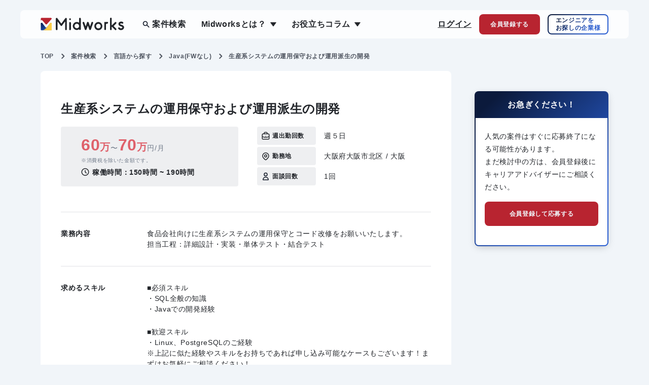

--- FILE ---
content_type: text/html; charset=utf-8
request_url: https://mid-works.com/projects/33069
body_size: 113078
content:
<!DOCTYPE html>
<html lang="ja" id="Anti-sway">
<head prefix="og: http://ogp.me/ns# fb: http://ogp.me/ns/fb# article: http://ogp.me/ns/article#">
  <!-- Optimize Next -->
  <script>(function(p,r,o,j,e,c,t,g){
  p['_'+t]={};g=r.createElement('script');g.src='https://www.googletagmanager.com/gtm.js?id=GTM-'+t;r[o].prepend(g);
  g=r.createElement('style');g.innerText='.'+e+t+'{visibility:hidden!important}';r[o].prepend(g);
  r[o][j].add(e+t);setTimeout(function(){if(r[o][j].contains(e+t)){r[o][j].remove(e+t);p['_'+t]=0}},c)
  })(window,document,'documentElement','classList','loading',2000,'T46TWMQC')</script>
  <!-- End Optimize Next -->
  <!-- push loginStatus to dataLayer -->

  <script>
  window.dataLayer = window.dataLayer || [];
  var cookieValue = document.cookie.replace(/(?:(?:^|.*;\s*)midworks_mypage_production_login\s*\=\s*([^;]*).*$)|^.*$/, "$1");
  var loginStatus = (cookieValue && cookieValue !== "false") ? "login" : "logout";

  window.dataLayer.push({
      'login_status': loginStatus
  });
  </script>
<!-- End of push loginStatus to dataLayer -->

<!-- LandingHub Dispatcher -->
<script data-landinghub="dispatcher-helper-tag">(function(w,d,i,wl){const u=new URL('https://airport.landinghub.cloud/dispatcher/manifest.json');u.searchParams.set('id',i);u.searchParams.set('location',w.location.href);wl.length&&u.searchParams.set('wl',wl.join(','));const l=d.createElement('link');l.rel='preload';l.as='fetch';l.crossOrigin='anonymous';l.href=u.href;d.head.prepend(l)})(window,document,'9367da28-2bec-4ae9-a387-356012b00254',[])</script>
<script src="https://airport.landinghub.cloud/dispatcher/latest/index.js?id=9367da28-2bec-4ae9-a387-356012b00254" data-landinghub="dispatcher-tag" referrerpolicy="strict-origin"></script>
<!-- End of LandingHub Dispatcher -->
  <!-- Anti-Flicker Snippet  -->
  <style>
    .async-hide {
      opacity: 0 !important
    }
  </style>
  <script>(function (a, s, y, n, c, h, i, d, e) {
    s.className += ' ' + y;
    h.end = i = function () { s.className = s.className.replace(RegExp(' ?' + y), '') };
    (a[n] = a[n] || []).hide = h; setTimeout(function () { i(); h.end = null }, c);
  })(window, document.documentElement, 'async-hide', 'dataLayer', 4000,
  { 'GTM-MHZQFC': true });</script>
<!-- End Anti-Flicker Snippet -->
<!-- Google Tag Manager -->
  <script>
    (function(w,d,s,l,i){
      w[l]=w[l]||[];
      w[l].push({'gtm.start': new Date().getTime(),event:'gtm.js'});
      var f=d.getElementsByTagName(s)[0],
      j=d.createElement(s),dl=l!='dataLayer'?'&l='+l:'';
      j.async=true;j.src='https://www.googletagmanager.com/gtm.js?id='+i+dl;
      f.parentNode.insertBefore(j,f);
    })(window,document,'script','dataLayer','GTM-MHZQFC');
  </script>
<!-- End Google Tag Manager -->

<script type="application/ld+json">
  {
    "@context" : "http://schema.org/",
    "@type" : "WebSite",
    "name" : "ITフリーランスエンジニア専門エージェントなら Midworks",
    "url" : "https://mid-works.com/"
  }
</script>

  <meta charset="utf-8">
  <meta name="viewport" content="width=device-width, initial-scale=1.0, viewport-fit=cover">
  <meta name="format-detection" content="email=no, telephone=no, address=no">
  <meta name="description" content="生産系システムの運用保守および運用派生の開発のフリーランス向け案件情報です。Midworksはフリーランスエンジニアを目指す方の独立支援、案件・求人紹介サービスです。10,000件以上のIT・Web業界の案件を保有。リモート案件が全体の87％以上、エンド/SIer直案件が全体の70％と魅力的な案件を多く取り扱っています。">
  <title>生産系システムの運用保守および運用派生の開発 | フリーランスエンジニア向け案件求人情報【Midworks】</title>
  <meta property="og:url" content=https://mid-works.com/projects/33069 />
  <meta property="og:type" content="article" />
  <meta property="og:title" content=生産系システムの運用保守および運用派生の開発｜フリーランスエンジニア向け案件求人情報【Midworks】 />
  <meta property="og:description" content="生産系システムの運用保守および運用派生の開発のフリーランス向け案件情報です。Midworksはフリーランスエンジニアを目指す方の独立支援、案件・求人紹介サービスです。10,000件以上のIT・Web業界の案件を保有。リモート案件が全体の87％以上、エンド/SIer直案件が全体の70％と魅力的な案件を多く取り扱っています。" />
  <meta property="og:site_name" content="ITフリーランスエンジニア専門のエージェントサイト【Midworks】" />
  <meta property="og:image" content="https://mid-works.com/asset/img/common/ogp.png" />
  <meta name="twitter:card" content="summary_large_image" />
  <link rel="canonical" href=https://mid-works.com/projects/33069>

  <style>
@charset "UTF-8";
/* modern-css-reset */
*,*::before,*::after{box-sizing:border-box}body,h1,h2,h3,h4,p,figure,blockquote,dl,dd{margin:0}ul[role="list"],ol[role="list"]{list-style:none}html:focus-within{scroll-behavior:smooth}body{min-height:100vh;text-rendering:optimizeSpeed;line-height:1.5}a:not([class]){text-decoration-skip-ink:auto}img,picture{max-width:100%;display:block}input,button,textarea,select{font:inherit}@media(prefers-reduced-motion:reduce){html:focus-within{scroll-behavior:auto}*,*::before,*::after{animation-duration:.01ms !important;animation-iteration-count:1 !important;transition-duration:.01ms !important;scroll-behavior:auto !important}}
:root{--swiper-theme-color:#007aff}:root{--swiper-navigation-size:44px}*,::after,::before{box-sizing:border-box}body,dd,dl,figure,h1,h2,p{margin:0}body{min-height:100vh;text-rendering:optimizeSpeed;line-height:1.5}a:not([class]){text-decoration-skip-ink:auto}img{max-width:100%;display:block}button,input{font:inherit}@media (prefers-reduced-motion:reduce){*,::after,::before{animation-duration:NaNs!important;animation-iteration-count:1!important;scroll-behavior:auto!important}}body{background-color:#f1f5f9;color:#22252a;font-family:"Hiragino Sans",ヒラギノ角ゴシック,"Hiragino Kaku Gothic ProN","ヒラギノ角ゴ ProN W3",Roboto,"Droid Sans",Meiryo,メイリオ,YuGothic,游ゴシック,Verdana,"ＭＳ Ｐゴシック",sans-serif;font-weight:400;letter-spacing:.04em;line-height:1;min-height:auto;text-size-adjust:100%}body.-home{background:#fff}body.-notFound{background:#fff}body.-business{background:#fff}body.-projects{background:linear-gradient(260.97deg,#ececec -18.5%,#fff 63.58%)}@media screen and (max-width:991.98px){body.-projects{background:#fff}}body.-registration{background:#eeeff1}h1{font-size:1em}ul{margin:0;padding-left:0;list-style:none}img{display:inline;height:auto}.l-footer-cta{display:none}@media screen and (max-width:767.98px){.l-footer-cta{width:100%;margin:auto;display:flex;justify-content:center;align-items:stretch;position:fixed;left:0;right:0;bottom:0;z-index:9998}.l-footer-cta__wrap{height:50px;padding:19px 14px 19px 16px;flex:0 0 50%}.l-footer-cta__wrap:link,.l-footer-cta__wrap:visited{text-decoration:none}.l-footer-cta__wrap:first-child{flex:1 1 auto;background-color:#295dd0}.l-footer-cta__wrap:nth-child(2){background-color:#b82430}.l-footer-cta-box{max-width:158px;margin:0 auto;display:flex;justify-content:space-between;align-items:center}.l-footer-cta-box__text{flex:1 1 auto;color:#fff;font-size:12px;font-weight:700;letter-spacing:.04em}.l-footer-cta-box__icon{flex:0 0 14px}.l-footer-cta-box__icon img{width:100%;height:auto}}.l-globalNav__menu{display:flex;flex-wrap:wrap}.l-globalNav__menu>li{font-size:16px;font-weight:700}.l-globalNav__menu>li.-hasChild{cursor:pointer;display:block;position:relative}.l-globalNav__menu>li.-hasChild:hover>a{color:#5f88e1}.l-globalNav__menu>li.-hasChild:hover>a.-projects{background-image:url(/asset/img/common/magnifying-glass2.svg)}.l-globalNav__menu>li.-hasChild:hover>a.-hasChild{background-image:url(/asset/img/common/triangle-down2.png)}.l-globalNav__menu>li.-hasChild:hover .l-globalNav__subMenu{display:block}.l-globalNav__menu>li+li{margin-left:30px}.l-globalNav__menu>li>a{color:#22252a;text-decoration:none}.l-globalNav__menu>li>a.-projects{background-image:url(/asset/img/common/magnifying-glass.svg);background-position:left center;background-repeat:no-repeat;background-size:17px 16px;padding-left:20px}.l-globalNav__menu>li>a.-hasChild{background-image:url(/asset/img/common/triangle-down.png);background-position:right center;background-repeat:no-repeat;background-size:12px auto;padding-right:20px}.l-globalNav__subMenu{left:50%;position:absolute;top:0;display:none;transform:translateX(-50%);width:270px}.l-globalNav__subMenu>ul{background-color:#fff;box-shadow:0 4px 14px -4px rgba(0,0,0,.13);border-radius:8px;margin-top:36px}.l-globalNav__subMenu>ul>li{align-items:center;display:flex;font-size:14px;font-weight:700;height:45px;letter-spacing:0}.l-globalNav__subMenu>ul>li a{align-items:center;color:#22252a;display:flex;height:100%;padding-left:16px;padding-right:16px;width:100%;text-decoration:none}.l-globalNav__subMenu>ul>li a:hover{color:#5f88e1}

.l-spNav{left:0;position:fixed;top:0;background:linear-gradient(137.49deg,#0b1a3c 9.04%,#295dd0 76.09%);display:none;height:100vh;width:100%;z-index:9999}.l-spNav__header{left:0;position:fixed;top:0;background:rgba(255,255,255,.02);display:flex;height:76px;justify-content:space-between;padding:32px 24px 0 16px;width:100%}.l-spNav__body{height:100%;overflow:scroll;padding-top:76px}.l-spNav__bodyInner{padding:12px 16px 100px 16px}.l-spNav__menu+.l-spNav__toolList{margin-top:12px}.l-spNav__menu>li{font-size:18px;font-weight:700}.l-spNav__menu>li+li{margin-top:12px}.l-spNav__menu>li>a{align-items:center;color:#fff;display:flex;height:51px;text-decoration:none}.l-spNav__menu>li>a.-projects{background-image:url(/asset/img/layout/sp-nav/search.svg);background-position:left center;background-repeat:no-repeat;background-size:16px auto;padding-left:20px}.l-spNav__menu>li>a.-hasChild{background-image:url(/asset/img/layout/sp-nav/chevron-down.svg);background-position:right center;background-repeat:no-repeat;background-size:24px auto;border-bottom:1px solid #707a89;padding-right:20px}.l-spNav__menu>li>a.-active{background-image:url(/asset/img/layout/sp-nav/chevron-up.svg)}.l-spNav__subMenu{display:none}.l-spNav__subMenu>ul{margin-top:8px;padding-left:16px;padding-right:16px}.l-spNav__subMenu>ul>li{font-size:16px;font-weight:700}.l-spNav__subMenu>ul>li+li{margin-top:8px}.l-spNav__subMenu>ul>li a{align-items:center;display:flex;color:#fff;height:48px;text-decoration:none}.l-spNav__toolList+.l-spNav__menu{margin-top:32px}.l-spNav__toolList li+li{margin-top:20px}.l-spNav__button{align-items:center;background-image:url(/asset/img/layout/sp-nav/external-link.svg);background-position:right 12px center;background-repeat:no-repeat;background-size:18px auto;border:2px solid #fff;border-radius:8px;color:#fff;display:inline-flex;font-size:12px;font-weight:700;height:42px;padding-left:12px;padding-right:38px;text-decoration:none}.l-spNav__button2{align-items:center;border:2px solid #fff;border-radius:8px;color:#fff;display:flex;font-size:16px;font-weight:700;height:60px;justify-content:center;text-decoration:none}.l-spNav__button3{align-items:center;background-color:#b82430;border-radius:8px;color:#fff;display:flex;font-size:16px;font-weight:700;height:60px;justify-content:center;text-decoration:none}.l-spNav__button4{align-items:center;background:#fff;border:1px solid #22252a;border-radius:8px;color:#22252a;display:flex;height:60px;justify-content:center;text-decoration:none}.l-spNav__button4 div{text-align:center}.l-spNav__button4 div span.-text{background-image:url(/asset/img/layout/sp-nav/phone.svg);background-position:left center;background-repeat:no-repeat;background-size:24px auto;display:inline-block;font-size:18px;line-height:1.4;padding-left:32px;text-align:center}.l-spNav__button4 div span.-businessTime{display:block;font-size:14px;margin-top:5px;text-align:center}.l-spNav__button5{align-items:center;background-color:#b82430;border-radius:8px;color:#fff;display:flex;font-size:18px;font-weight:700;height:60px;line-height:1.4;justify-content:center;text-decoration:none}.l-spNav__button5 span{background-image:url(/asset/img/layout/sp-nav/mail.svg);background-position:left center;background-repeat:no-repeat;background-size:24px auto;padding-left:32px}

.l-header{left:40px;position:fixed;top:20px;background:rgba(255,255,255,.8);border-radius:8px;height:56px;width:calc(100% - 80px);z-index:9}.l-header.-home{width:calc(100% - 400px)}@media screen and (max-width:991.98px){.l-header{left:20px;width:calc(100% - 40px)}.l-header.-home{width:calc(100% - 40px)}}@media screen and (max-width:767.98px){.l-header{background-color:rgba(255,255,255,.6);left:15px;width:calc(100% - 30px)}.l-header.-home{width:calc(100% - 30px)}}.l-header__logo{left:40px;position:absolute;top:50%;transform:translateY(-50%)}@media screen and (max-width:991.98px){.l-header__logo{left:20px}}@media screen and (max-width:767.98px){.l-header__logo{left:15px}.l-header__logo img{width:105px}}.l-header__globalNav{left:240px;position:absolute;top:50%;transform:translateY(-50%)}@media screen and (max-width:1199.98px){.l-header__globalNav{display:none}}.l-header__globalNav.-home{left:40px}.l-header__toolList{position:absolute;right:40px;top:50%;align-items:center;display:flex;flex-wrap:wrap;transform:translateY(-50%)}@media screen and (max-width:991.98px){.l-header__toolList{right:20px}}.l-header__toolList>li{font-size:16px;font-weight:700}.l-header__toolList>li+li{margin-left:15px}.l-header__toolList>li a:not(.l-header__button):not(.l-header__button2):not(.l-header__button3):not(.l-header__button4){color:#22252a;text-decoration:underline}.l-header__button{align-items:center;background:#b82430;border-radius:8px;color:#f1f5f9;display:flex;height:40px;font-size:12px;justify-content:center;text-decoration:none;width:120px}@media screen and (max-width:767.98px){.l-header__toolList{right:8px}.l-header__toolList>li+li{margin-left:8px}.l-header__button{background-image:url(/asset/img/common/user-plus.svg);background-repeat:no-repeat;background-position:center top 8px;background-size:21px auto;font-size:8px;height:47px;padding-top:32px;width:51px}}.l-header__button2{align-items:center;background:linear-gradient(137.49deg,#0b1a3c 9.04%,#295dd0 76.09%);border-radius:8px;display:flex;height:40px;font-size:12px;line-height:1.3;justify-content:center;position:relative;text-align:left;text-decoration:none;width:120px}.l-header__button2::before{left:2px;position:absolute;top:2px;background-color:#fff;border-radius:6px;content:"";height:calc(100% - 4px);width:calc(100% - 4px)}.l-header__button2 span{position:relative;background-image:linear-gradient(137.49deg,#0b1a3c 9.04%,#295dd0 76.09%);-webkit-background-clip:text;-webkit-text-fill-color:transparent;background-clip:text}
@media screen and (max-width:1199.99px){.l-header__button3{align-items:center;background-image:url(/asset/img/common/magnifying-glass.svg);background-repeat:no-repeat;background-position:center top 8px;background-size:24px auto;color:#0b1a3c;display:flex;font-size:8px;height:47px;justify-content:center;padding-top:32px;text-decoration:none;width:51px}}
.l-header__button4{align-items:center;background:#2151b9;border-radius:8px;color:#f1f5f9;display:flex;height:40px;font-size:16px;justify-content:center;text-decoration:none;width:120px}@media screen and (max-width:767.98px){.l-header__button4{background:#b82430;background-image:url(/asset/img/common/user.svg);background-repeat:no-repeat;background-position:center top 8px;background-size:17px auto;font-size:8px;height:47px;padding-top:32px;width:51px}}.l-main{padding-bottom:100px;padding-top:100px}.l-main.-home{padding-bottom:0;padding-top:0}.c-featureItem__img.-right img{border-radius:8px 0 0 8px}.c-featureItem__img.-left img{border-radius:0 8px 8px 0}.c-formItem+.c-formItem{margin-top:14px}.c-formItem__label{align-items:center;display:flex;flex-wrap:wrap;font-size:14px;font-weight:700;line-height:1.4;position:relative}.c-formItem__label.-hasChedkbox{padding-left:30px}.c-formItem__label.-hasChedkbox::before{left:0;position:absolute;top:-3px;background-color:#fff;border:1px solid #e7e7e7;box-shadow:inset 0 2px 4px rgba(0,0,0,.1);border-radius:4px;content:"";height:20px;width:20px}.c-formItem__label.-hasChedkbox::after{left:0;position:absolute;top:-3px;background-image:url(/asset/img/common/checkbox.svg);background-position:center center;background-repeat:no-repeat;background-size:20px auto;content:"";height:20px;opacity:0;width:20px}.c-formItem__label span:not(.c-formItem__required){margin-right:15px}.c-heading{color:#0b1a3c;font-size:20px;font-weight:700;line-height:1.5;text-align:center}.c-heading span{display:inline-block;font-size:32px;padding-bottom:16px;position:relative}.c-heading span::before{bottom:0;left:50%;position:absolute;background:linear-gradient(90.01deg,rgba(4,16,45,0) 5.17%,#04102d 24.97%,#04102d 65.47%,rgba(4,16,45,0) 89.67%);content:"";height:6px;transform:translateX(-50%);width:300px}.c-supportItem__img img{border-radius:8px}@media screen and (max-width:767.98px){.c-contact__mess__box{min-width:max-content}.c-featureItem__img img{width:100%}.c-heading{font-size:12px}.c-heading span{font-size:16px}.c-heading span::before{height:4px;width:100px}.c-heading span{padding-bottom:12px}.c-supportItem__img img{margin-left:auto;margin-right:auto}}

.c-breadcrumbContainer{margin-left:auto;margin-right:auto;position:relative;z-index:2;width:calc(100% - 160px)}@media screen and (max-width:991.98px){.c-breadcrumbContainer{width:calc(100% - 40px)}}@media screen and (max-width:768px){.c-breadcrumbContainer{padding-left:16px;padding-right:16px;width:auto}}.c-breadcrumbContainer+.p-projects__container{margin-top:12px}@media screen and (max-width:768px){.c-breadcrumbContainer+.p-projects__container{margin-top:20px}}.c-breadcrumbContainer+.p-policy__container{margin-top:53px}@media screen and (max-width:768px){.c-breadcrumbContainer+.p-policy__container{margin-top:0}}ol{margin:0;padding-left:0;list-style:none}body.-projects{background:linear-gradient(260.97deg,#ececec -18.5%,#fff 63.58%)}.c-breadcrumb__itemList{display:flex;flex-wrap:wrap}.c-breadcrumb__itemList>li{background-image:url(/asset/img/common/chevron-right.svg);background-repeat:no-repeat;background-position:right 12px center;background-size:7px 12px;color:#4e545f;font-size:12px;font-weight:700;padding-right:30px}.c-breadcrumb__itemList>li:last-child{padding-right:0;background:0 0}.c-breadcrumb__itemList>li>a{color:#4e545f;text-decoration:none}@media screen and (max-width:768px){.c-breadcrumb{width:calc(100% + 32px);height:1.2em;position:relative;left:-16px;overflow-x:auto}.c-breadcrumb__itemList{display:flex;flex-wrap:nowrap}.c-breadcrumb__itemList>li{background-image:url(/asset/img/common/chevron-right.svg);background-repeat:no-repeat;background-position:right 12px center;background-size:7px 12px;color:#4e545f;font-size:12px;font-weight:700;padding-right:30px}.c-breadcrumb__itemList>li:first-child{padding-left:16px}.c-breadcrumb__itemList>li:last-child{padding-right:16px;background:0 0}.c-breadcrumb__itemList>li>a{color:#4e545f;text-decoration:none;white-space:nowrap}.c-breadcrumb__itemList>li>span{white-space:nowrap}}

.u-hidden{display:none!important}@media screen and (max-width:1199.98px){.xl\:u-hidden{display:none!important}}@media screen and (max-width:991.98px){.lg\:u-hidden{display:none!important}}@media screen and (max-width:767.98px){.md\:u-hidden{display:none!important}}@media screen and (max-width:1199.98px){.xl\:u-block{display:block!important}}@media screen and (max-width:991.98px){.lg\:u-block{display:block!important}}@media screen and (max-width:767.98px){.md\:u-block{display:block!important}}@media screen and (max-width:767.98px){.md\:u-inline{display:inline!important}}@media screen and (max-width:991.98px){.lg\:u-inline{display:inline!important}}@media screen and (max-width:1199.98px){.xl\:u-inline{display:inline!important}}@media screen and (max-width:767.98px){.md\:u-inlineFlex{display:inline-flex!important}}@media only screen and (min-width:769px){.sp{display:none!important}}@media only screen and (min-width:821px){.tablet{display:none!important}}@media only screen and (max-width:821px){.pc{display:none!important}}.tablet-only{display:none!important}@media screen and (min-width:768px) and (max-width:1024px){.tablet-only{display:block!important}.tablet-only-none{display:none!important}}
</style>

  <style>
@charset "UTF-8";
.p-projects__container{margin-left:auto;margin-right:auto;max-width:1310px;padding-left:15px;padding-right:15px;position:relative}.p-projects__content{align-items:flex-start;display:flex;flex-wrap:wrap;justify-content:space-between}@media screen and (max-width:991.98px){.p-projects__content{display:block}}.p-projects__main{width:51.5625%}@media screen and (max-width:991.98px){.p-projects__main{width:auto}}.p-projects__sub{position:sticky;top:180px;width:45.8333%;background:#eeeff1;border-radius:8px}@media screen and (max-width:991.98px){.p-projects__sub{margin-top:80px;position:relative;top:auto;width:auto}}@media screen and (max-width:767.98px){.p-projects__sub{width:100vw;margin-left:calc(50% - 50vw);margin-right:calc(50% - 50vw)}}.p-projects__subInner{height:calc(100vh - 177px);overflow-x:hidden;overflow-y:scroll;border-radius:8px;overscroll-behavior-y:contain;padding:56px 70px 56px 70px;width:100%;-ms-overflow-style:none;scrollbar-width:none}.p-projects__subInner::-webkit-scrollbar{display:none}@media screen and (max-width:991.98px){.p-projects__subInner{overscroll-behavior-y:unset;height:auto;overflow:auto;padding-bottom:40px}}@media screen and (max-width:767.98px){.p-projects__subInner{padding:32px 22px 40px}}.p-projects__subInner::before{left:0;position:absolute;right:0;top:0;margin:0 auto;height:58px;width:100%;background-color:#eeeff1;z-index:3;content:"";border-radius:8px 8px 0 0}@media screen and (max-width:991.98px){.p-projects__subInner::before{display:none}}.p-projects__subInner::after{bottom:0;left:0;position:absolute;right:0;margin:0 auto;height:58px;width:100%;background-color:#eeeff1;z-index:3;content:"";border-radius:0 0 8px 8px}@media screen and (max-width:991.98px){.p-projects__subInner::after{display:none}}.p-projects__heading{font-size:24px;font-weight:700;line-height:1.25}.p-projects__resultList{background:#eeeff1;border-radius:4px;margin-top:16px;padding:16px}.p-projects__resultList>div{display:flex;flex-wrap:wrap}.p-projects__resultList>div+div{margin-top:20px}.p-projects__resultList>div>dt{font-size:13px;font-weight:700;color:#0b1a3c;width:85px}.p-projects__resultList>div>dd{width:calc(100% - 85px)}.p-projects__word{font-size:13px;font-weight:700;color:#0f368e}.p-projects__number{font-size:13px;font-weight:700;margin-top:-7px}.p-projects__number span{color:#0f368e;font-size:20px}.p-projects__sortList{display:flex;flex-wrap:wrap;gap:8px;justify-content:flex-end;margin-top:16px}.p-projects__archivesList{margin-top:8px}.p-projects__archivesList>li+li{margin-top:16px}@media screen and (max-width:767.98px){.p-projects__archivesList>li+li{margin-top:8px}}.p-projects__archivesList>li .p-jobSummaryBoard{transition:box-shadow .4s}.p-projects__archivesList>li .p-jobSummaryBoard:hover{box-shadow:0 4px 14px -4px rgba(0,0,0,.13)}@media screen and (max-width:575.98px){.p-projects__archivesList>li{box-shadow:0 4px 14px -4px rgba(0,0,0,.13)}}.p-projects__text{font-size:20px;line-height:150%;margin-top:36px;text-align:center}@media screen and (max-width:767.98px){.p-projects__text{font-size:14px}}.p-projects__pager{margin-top:40px}.p-projects__widget{position:relative;z-index:1}.p-projects__widget+.p-projects__widget{margin-top:50px}@media screen and (max-width:767.98px){.p-projects__widget+.p-projects__widget{margin-top:35px}}.p-projectsRegistration__header{background:linear-gradient(137.49deg,#0b1a3c 9.04%,#295dd0 76.09%);border-radius:8px 8px 0 0;align-items:center;display:flex;height:56px;justify-content:center}.p-projectsRegistration__heading{color:#fff;font-weight:700;font-size:16px;text-align:center;font-weight:400}@media screen and (max-width:767.98px){.p-projectsRegistration__heading{font-weight:700}}.p-projectsRegistration__heading>span{font-weight:700}.p-projectsRegistration__content{background:#fff;border-radius:0 0 8px 8px;padding:15px 40px}@media screen and (max-width:767.98px){.p-projectsRegistration__content{padding:20px 24px 24px}}.p-projectsRegistration__subHeading{align-items:center;background:linear-gradient(137.49deg,#0b1a3c 9.04%,#295dd0 76.09%);border-radius:8px;display:flex;font-size:16px;font-weight:700;line-height:1.5;justify-content:center;padding:12px;position:relative;text-align:center}.p-projectsRegistration__subHeading::before{left:2px;position:absolute;top:2px;background-color:#fff;border-radius:6px;content:"";height:calc(100% - 4px);width:calc(100% - 4px)}.p-projectsRegistration__subHeading>span{position:relative;background-image:linear-gradient(137.49deg,#0b1a3c 9.04%,#295dd0 76.09%);-webkit-background-clip:text;-webkit-text-fill-color:transparent;background-clip:text}.p-projectsRegistration__subHeading>span span{font-size:20px}.p-projectsRegistration__subHeading>span span.-large{font-size:24px}.p-projectsRegistration__text{justify-content:center;display:flex}.p-projectsRegistration__text p{font-weight:400;font-size:12px;line-height:160%;letter-spacing:.04em}.p-projectsRegistration__button{align-items:center;background:#b82430;border-radius:8px;color:#f1f5f9;display:flex;height:48px;font-size:16px;font-weight:700;justify-content:center;margin-top:12px;text-decoration:none}.p-projectsRegistration__button>span{background-image:url(/asset/img/common/chevron-right3.svg);background-position:center right;background-repeat:no-repeat;background-size:7px auto;padding-right:16px}.p-projectsRegistration__button:hover{background:#de4451}.p-projectDetail__container{margin-left:auto;margin-right:auto;max-width:1150px;padding-left:15px;padding-right:15px}.p-projectDetail__content{margin-top:12px}.p-projectDetail__section+.p-projectDetail__section{margin-top:80px}.p-projectDetail__row{display:flex;flex-wrap:wrap;justify-content:space-between}@media screen and (max-width:991.98px){.p-projectDetail__row{display:block}}.p-projectDetail__col{width:calc(100% - 264px - 46px)}@media screen and (max-width:991.98px){.p-projectDetail__col{width:auto}}.p-projectDetail__col2{width:264px}@media screen and (max-width:991.98px){.p-projectDetail__col2{display:none}}.p-projectDetail__col2 .c-registrationStatus__content .c-registrationStatus__button:hover{background:#de4451}

/* .p-jobSearchBox{left:40px;position:fixed;top:82px;width:calc(100% - 80px);z-index:8}@media screen and (max-width:991.98px){.p-jobSearchBox{left:20px;width:calc(100% - 40px)}}@media screen and (max-width:767.98px){.p-jobSearchBox{left:15px;width:calc(100% - 30px)}}.p-jobSearchBox::before{left:0;position:fixed;top:0;background:#fff;content:"";height:138px;opacity:.9;box-shadow:0 4px 16px -4px rgba(0,0,0,.25);width:100%}.p-jobSearchBox__form{display:flex;flex-wrap:wrap;padding-left:40px;padding-right:40px}@media screen and (max-width:991.98px){.p-jobSearchBox__form{padding-left:20px;padding-right:20px}}@media screen and (max-width:767.98px){.p-jobSearchBox__form{padding-left:0;padding-right:0}}.p-jobSearchBox__input{align-items:center;background:linear-gradient(137.49deg,#0b1a3c 9.04%,#295dd0 76.09%);border-radius:8px 0 0 8px;display:flex;height:38px;justify-content:center;position:relative;text-align:center;width:calc(100% - 158px)}@media screen and (max-width:767.98px){.p-jobSearchBox__input{width:calc(100% - 80px)}}.p-jobSearchBox__input::before{left:2px;position:absolute;top:2px;background-color:#fff;border-radius:6px 0 0 6px;content:"";height:calc(100% - 4px);width:calc(100% - 4px)}.p-jobSearchBox__input input[type=text]{appearance:none;box-shadow:none;border:none;border-radius:6px 0 0 6px;height:calc(100% - 4px);outline:0;padding-left:10px;padding-top:2px;position:relative;width:calc(100% - 20px)}.p-jobSearchBox__button{background-color:transparent;border:none;color:#fff;font-size:16px;font-weight:700;height:38px;position:relative;width:158px}@media screen and (max-width:767.98px){.p-jobSearchBox__button{width:80px}}.p-jobSearchBox__button::before{left:0;position:absolute;top:0;background:linear-gradient(137.49deg,#0b1a3c 9.04%,#295dd0 76.09%);border-radius:0 8px 8px 0;content:"";height:100%;width:100%}.p-jobSearchBox__button>span{background-image:url(/asset/img/common/magnifying-glass-white.svg);background-position:center right;background-repeat:no-repeat;background-size:13px auto;padding-right:20px;position:relative}.p-jobSearchBox__button:hover{border-radius:0 8px 8px 0}.p-jobSearchBox__button:hover::before{background:#5f88e1}.p-jobSearchBox__button:hover>a{color:#5f88e1} */

.p-jobSummaryBoard{background:#fff;border:1px solid #e0e2e5;border-radius:8px;padding:24px 16px;position:relative}.p-jobSummaryBoard__title{font-size:16px;font-weight:700;line-height:1.5;padding-right:120px}@media screen and (max-width:767.98px){.p-jobSummaryBoard__title{font-size:14px;padding-right:90px}}.p-jobSummaryBoard__newLabel{display:inline-flex!important;margin-right:5px;vertical-align:3px}@media screen and (max-width:767.98px){.p-jobSummaryBoard__newLabel{display:flex!important;margin-bottom:5px;margin-right:0;vertical-align:0}}.p-jobSummaryBoard__salary{color:#707a89;font-size:14px;padding-left:16px;margin-top:16px}@media screen and (max-width:767.98px){.p-jobSummaryBoard__salary{padding-left:0;margin-top:10px}}.p-jobSummaryBoard__salary span{color:#df616b;font-weight:700;font-size:20px}@media screen and (max-width:767.98px){.p-jobSummaryBoard__salary span{font-size:24px}}.p-jobSummaryBoard__salary span b{font-family:Arial,sans-serif;font-size:32px}@media screen and (max-width:767.98px){.p-jobSummaryBoard__salary span b{font-size:24px}}.p-jobSummaryBoard__hotTagList{display:flex;flex-wrap:wrap;gap:8px;padding-left:16px;margin-top:16px}@media screen and (max-width:767.98px){.p-jobSummaryBoard__hotTagList{margin-top:10px;padding-left:0}}.p-jobSummaryBoard__hotTagList>li>a{text-decoration:none}.p-jobSummaryBoard__hotTagList>li>a .c-hotTag{transition:all .4s}.p-jobSummaryBoard__hotTagList>li>a:hover .c-hotTag{color:#5f88e1;border-color:#5f88e1}.p-jobSummaryBoard__descriptionList{border-top:1px solid #eeeff1;margin-top:10px;padding-top:10px}.p-jobSummaryBoard__descriptionList>div{display:flex;flex-wrap:wrap;justify-content:space-between}.p-jobSummaryBoard__descriptionList>div+div{margin-top:4px}.p-jobSummaryBoard__descriptionList>div>dt{align-items:center;background:#eeeff1;background-position:left 8px center;background-repeat:no-repeat;background-size:18px auto;border-radius:4px;display:flex;font-weight:700;font-size:13px;padding:10px 8px 10px 30px;width:116px}@media screen and (max-width:767.98px){.p-jobSummaryBoard__descriptionList>div>dt{background-position:center center;border-radius:50%;height:34px;width:34px}}.p-jobSummaryBoard__descriptionList>div>dt.-workplace{background-image:url(/asset/img/object/project/job-summary-board/location-marker.png)}.p-jobSummaryBoard__descriptionList>div>dt.-developmentEnvironment{background-image:url(/asset/img/object/project/job-summary-board/terminal.png)}.p-jobSummaryBoard__descriptionList>div>dt.-type{background-image:url(/asset/img/object/project/job-summary-board/user.png)}.p-jobSummaryBoard__descriptionList>div>dt.-business{background-image:url(/asset/img/object/project/job-summary-board/document-text.png)}.p-jobSummaryBoard__descriptionList>div>dd{font-size:14px;line-height:1.5;padding-bottom:6px;padding-top:6px;width:calc(100% - 116px - 16px)}.p-jobSummaryBoard__descriptionListLastChild{overflow:hidden;display:-webkit-box;-webkit-box-orient:vertical;-webkit-line-clamp:5;height:110px}@media screen and (max-width:767.98px){.p-jobSummaryBoard__descriptionList>div>dd{width:calc(100% - 34px - 10px)}}.p-jobSummaryBoard__descriptionList>div>dd.-workplace{padding:0}.p-jobSummaryBoard__descriptionList>div:nth-last-child(1)>dd{overflow:hidden;display:-webkit-box;-webkit-box-orient:vertical;-webkit-line-clamp:5;height:110px}.p-jobSummaryBoard>a{left:0;position:absolute;top:0;border-radius:8px;height:100%;width:100%}.p-jobSummaryBoard__buttonList{position:absolute;right:18px;top:-8px;display:flex;gap:16px;justify-content:center;margin-top:24px}@media screen and (max-width:767.98px){.p-jobSummaryBoard__buttonList{gap:8px;top:-4px}}.p-jobSummaryBoard__buttonList>li{width:92px}@media screen and (max-width:767.98px){.p-jobSummaryBoard__buttonList>li{width:72px}}.p-jobSummaryBoard__button2{align-items:center;background:#b82430;border-radius:8px;color:#f1f5f9;display:flex;height:35px;font-size:14px;font-weight:700;justify-content:center;text-decoration:none}@media screen and (max-width:767.98px){.p-jobSummaryBoard__button2{font-size:12px}}.p-jobSummaryBoard__button2.-done{background:linear-gradient(137.49deg,#0b1a3c 9.04%,#295dd0 76.09%);pointer-events:none}.p-jobSummaryBoard__button2.-done>span{background-image:none;padding-right:0}.p-jobSummaryBoard__button2.-done:hover{background:linear-gradient(137.49deg,#0b1a3c 9.04%,#295dd0 76.09%)}.p-jobSummaryBoard__button2:hover{background:#de4451}

.c-sortButton{align-items:center;background:linear-gradient(137.49deg,#0b1a3c 9.04%,#295dd0 76.09%);border-radius:8px;color:#0f368e;display:flex;height:32px;font-size:13px;font-weight:700;justify-content:center;position:relative;text-align:left;text-decoration:none;width:73px}.c-sortButton::before{left:2px;position:absolute;top:2px;background-color:#fff;border-radius:6px;content:"";height:calc(100% - 4px);width:calc(100% - 4px)}.c-sortButton.-active{color:#fff}.c-sortButton.-active::before{background-color:#0f368e}.c-sortButton span{position:relative}

.p-jobBoard{background-color:#fff;border-radius:8px;padding:50px 40px 40px 40px}@media screen and (max-width:991.98px){.p-jobBoard{padding:40px 16px}}.p-jobBoard__new+.p-jobBoard__title{margin-top:10px}.p-jobBoard__title{font-size:24px;font-weight:700;line-height:1.25}.p-jobBoard__title+.p-jobBoard__introduction{margin-top:20px}.p-jobBoard__introduction{margin-bottom:50px}.p-jobBoard__section{border-top:1px solid #e0e2e5;padding-top:32px}.p-jobBoard__section+.p-jobBoard__section{margin-top:32px}.p-jobBoard__row{display:flex;flex-wrap:wrap;justify-content:space-between}@media screen and (max-width:991.98px){.p-jobBoard__row{display:block}}.p-jobBoard__col{width:48%}@media screen and (max-width:991.98px){.p-jobBoard__col{width:100%}}.p-jobBoard__col2{width:47%}@media screen and (max-width:991.98px){.p-jobBoard__col2{margin-top:24px;width:100%}}.p-jobBoard__col3{padding-right:10px;width:170px}@media screen and (max-width:767.98px){.p-jobBoard__col3{padding-right:0;width:auto}}.p-jobBoard__col4{width:calc(100% - 170px)}@media screen and (max-width:767.98px){.p-jobBoard__col4{margin-top:12px;width:auto}}@media screen and (max-width:991.98px){.p-jobBoard__col4{width:100%}}.p-jobBoard__panel{background-color:#eeeff1;border-radius:4px;padding:20px 40px}@media screen and (max-width:767.98px){.p-jobBoard__panel{padding-left:10px;padding-right:10px}}.p-jobBoard__panel2{background:linear-gradient(137.49deg,#0b1a3c 9.04%,#295dd0 76.09%);border-radius:8px;padding:24px 20px}.p-jobBoard__panel2+.p-jobBoard__caution2{margin-top:8px}.p-jobBoard__panel2>div .p-jobBoard__button:hover{background:#de4451}.p-jobBoard__panel2.--fix08{min-height:40px;display:flex;align-items:center;justify-content:center;margin-left:auto;margin-right:auto;padding-bottom:0;padding-top:0;width:240px}@media screen and (max-width:991.98px){.p-jobBoard__panel2.--fix08{min-height:45px;max-width:310px;width:100%}}.p-jobBoard__panel3{background:linear-gradient(137.49deg,#0b1a3c 9.04%,#295dd0 76.09%);border-radius:8px;padding:10px 20px;max-width:288px;text-align:center;display:block;margin:auto}.p-jobBoard__panel3+.p-jobBoard__caution2{margin-top:8px}.p-jobBoard__panel3>div .p-jobBoard__button:hover{background:#de4451}.p-jobBoard__panel3.--fix08{min-height:40px;display:flex;align-items:center;justify-content:center;margin-left:auto;margin-right:auto;padding-bottom:0;padding-top:0;width:240px}@media screen and (max-width:991.98px){.p-jobBoard__panel3.--fix08{min-height:45px;max-width:310px;width:100%}}.p-jobBoard__salary{color:#707a89;font-size:14px}.p-jobBoard__salary span{color:#df616b;font-weight:700;font-size:20px}.p-jobBoard__salary span b{font-family:Arial,sans-serif;font-size:32px}.p-jobBoard__salary+.p-jobBoard__caution{margin-top:10px}.p-jobBoard__caution{color:#707a89;font-size:10px}.p-jobBoard__caution::before{content:"※"}.p-jobBoard__caution+.p-jobBoard__operatingTime{margin-top:10px}.p-jobBoard__caution2{color:#a2a2a2;font-size:12px;line-height:1.2}.p-jobBoard__caution2::before{content:"※"}.p-jobBoard__operatingTime>div{display:flex;flex-wrap:wrap}.p-jobBoard__operatingTime>div>dt{background-image:url(/asset/img/common/clock.svg);background-repeat:no-repeat;background-size:16px 15px;font-size:14px;font-weight:700;line-height:1.1429;padding-left:22px}.p-jobBoard__operatingTime>div>dd{font-size:14px;font-weight:700;line-height:1.1429}.p-jobBoard__descriptionList>div{align-items:center;display:flex;flex-wrap:wrap}.p-jobBoard__descriptionList>div+div{margin-top:4px}.p-jobBoard__descriptionList>div>dt{background:#eeeff1;border-radius:4px;font-size:12px;font-weight:700;line-height:1.5;padding:9px 8px;width:116px}.p-jobBoard__descriptionList>div>dt.icon-job-dis{background-position:left 8px center;background-repeat:no-repeat;background-size:18px auto}.p-jobBoard__descriptionList>div>dt.icon-job-dis.--fir{background-image:url(/asset/img/common/icon-job-dis-1.svg)}.p-jobBoard__descriptionList>div>dt.icon-job-dis.--2nd{background-image:url(/asset/img/common/icon-job-dis-2.svg)}.p-jobBoard__descriptionList>div>dt.icon-job-dis.--3rd{background-image:url(/asset/img/common/icon-job-dis-3.svg)}.p-jobBoard__descriptionList>div>dt.icon-job-dis>span{padding-left:22px}.p-jobBoard__descriptionList>div>dd{font-size:14px;line-height:1.5;padding-left:16px;width:calc(100% - 116px)}.p-jobBoard__descriptionList>div>dd span{color:#df616b;font-weight:700}.p-jobBoard__heading{font-size:14px;font-weight:700;line-height:1.5}.p-jobBoard__subHeading{font-weight:400;font-size:14px;line-height:1.5}.p-jobBoard__subHeading::before{content:"■"}.p-jobBoard__text{font-size:14px;line-height:1.5}.p-jobBoard__text+.p-jobBoard__subHeading{margin-top:24px}.p-jobBoard__text+.p-jobBoard__skillList{margin-top:12px}.p-jobBoard__text2{font-size:16px;line-height:1.625;color:#fff;text-align:center}.p-jobBoard__itemizedList+.p-jobBoard__subHeading{margin-top:24px}.p-jobBoard__itemizedList>li{font-size:14px;line-height:1.5}.p-jobBoard__itemizedList>li::before{content:"・"}.p-jobBoard__itemizedList>li>ul{padding-left:1em}.p-jobBoard__itemizedList>li>ul>li::before{content:"‐"}.p-jobBoard__notice{font-size:14px;line-height:1.5}.p-jobBoard__notice::before{content:"※"}.p-jobBoard__skillList{display:flex;flex-wrap:wrap;margin-bottom:-4px;margin-right:-4px}.p-jobBoard__skillList>li{margin-bottom:4px;margin-right:4px}.p-jobBoard__skillList>li>a{text-decoration:none;color:#22252a;font-weight:400;font-size:14px;line-height:21px;margin-bottom:-2px;transition:all .4s}@media screen and (max-width:575.98px){.p-jobBoard__skillList>li>a{font-size:12px;line-height:18px}}.p-jobBoard__skillList>li:hover>a>span{background:rgba(219,229,255,.3);color:#5f88e1}.p-jobBoard__button{align-items:center;background:#b82430;border:none;border-radius:8px;color:#f1f5f9;display:flex;font-size:12px;font-weight:700;height:48px;justify-content:center;margin-left:auto;margin-right:auto;margin-top:16px;text-decoration:none;width:288px}@media screen and (max-width:767.98px){.p-jobBoard__button{max-width:288px;width:100%}}

.c-registrationStatus{left:0;position:sticky;top:180px;background:linear-gradient(137.49deg,#0b1a3c 9.04%,#295dd0 76.09%);border-radius:8px;box-shadow:0 4px 16px -4px rgba(0,0,0,.25)}.c-registrationStatus__header{align-items:center;display:flex;height:53px;justify-content:center}.c-registrationStatus__heading{color:#fff;font-weight:700;font-size:16px;text-align:center}.c-registrationStatus__content{padding:24px 20px 40px 20px;position:relative}.c-registrationStatus__content::before{left:2px;position:absolute;top:0;background-color:#fff;border-radius:0 0 6px 6px;content:"";height:calc(100% - 2px);width:calc(100% - 4px)}.c-registrationStatus__text{font-size:14px;line-height:1.8571;position:relative}.c-registrationStatus__button{align-items:center;background:#b82430;border:none;border-radius:8px;color:#f1f5f9;display:flex;font-size:12px;font-weight:700;height:48px;justify-content:center;margin-left:auto;margin-right:auto;margin-top:16px;position:relative;text-decoration:none;width:100%}

.p-jobSummaryBoard__descriptionList>div>dt.-workplace{background-image:url(/asset/img/object/project/job-summary-board/location-marker.png)}.p-jobSummaryBoard__descriptionList>div>dt.-developmentEnvironment{background-image:url(/asset/img/object/project/job-summary-board/terminal.png)}.p-jobSummaryBoard__descriptionList>div>dt.-type{background-image:url(/asset/img/object/project/job-summary-board/user.png)}.p-jobSummaryBoard__descriptionList>div>dt.-business{background-image:url(/asset/img/object/project/job-summary-board/document-text.png)}.-workplace__list__dev{display:flex;flex-wrap:wrap;gap:4px;margin-right:16px;position:relative;z-index:1}.-workplace__list__dev>li{padding:4px 8px;background:#eeeff1;display:flex;flex-direction:column;justify-content:center;align-items:center;transition:all .4s}@media screen and (max-width:575.98px){.-workplace__list__dev>li{padding:5.5px 8px}}.-workplace__list__dev>li>a{text-decoration:none;color:#22252a;font-weight:400;font-size:14px;line-height:21px;margin-bottom:-2px;transition:all .4s}@media screen and (max-width:575.98px){.-workplace__list__dev>li>a{font-size:12px;line-height:18px}}.-workplace__list__dev>li:hover{background:rgba(219,229,255,.3)}.-workplace__list__dev>li:hover>a{color:#5f88e1}

.p-skillSearch{max-width:1310px;margin-top:80px;margin-left:auto;margin-right:auto;padding-left:15px;padding-right:15px;padding-bottom:80px}.p-skillSearch--altBottom{margin-bottom:0;padding-bottom:0}@media screen and (max-width:767.98px){.p-skillSearch{margin-top:40px;padding-left:16px;padding-right:16px;padding-bottom:0}}.p-skillSearch__heading{font-size:24px;font-weight:700;line-height:1.25}@media screen and (min-width: 767.99px) {.p-skillSearch__heading>br {display: none;}}.p-skillSearch__categoryList,.p-skillSearch__recommendList{margin-top:24px;display:flex;flex-wrap:wrap;gap:9px 0}@media screen and (max-width:767.98px){.p-skillSearch__recommendList{gap:9px}}.p-skillSearch__recommendList--mb{margin-bottom:48px}.p-skillSearch__recommendList li{min-height:25px;flex:0 0 152px;display:flex;justify-content:center;align-items:center}@media screen and (max-width:767.98px){.p-skillSearch__recommendList li{flex:0 0 calc(167 / 343 * 100%)}}.p-skillSearch__categoryList li{margin-right:24px;min-height:25px;flex:0 0 auto;display:flex;justify-content:center;align-items:center}@media screen and (max-width:767.98px){.p-skillSearch__categoryList li{flex:0 0 100%;justify-content:flex-start}}

.p-skillSearch__linkList>li{align-items:center;justify-content:center;display:flex;font-size:14px;line-height:1.5;width:calc(152 / 468 * 100%);flex:0 0 calc(152 / 468 * 100%)}@media screen and (max-width:767.98px){.p-skillSearch__linkList>li{flex:0 0 calc(156 / 320 * 100%)}}.p-skillSearch__link{display:block;text-align:center;text-decoration:none}.p-skillSearch__link>span{position:relative;background-image:linear-gradient(137.49deg,#0b1a3c 9.04%,#295dd0 76.09%);-webkit-background-clip:text;-webkit-text-fill-color:transparent;background-clip:text;display:inline-block;word-break:keep-all;line-height:1.25}.p-skillSearch__link:hover>span{background-image:linear-gradient(137.49deg,#5f88e1 9.04%,#5f88e1 76.09%)}

.l-otherService {position: relative;z-index: 10;background-color: #fff;}

.p-page-top {margin: auto;position: absolute;top: 0;right: 40px;bottom: 0;cursor: pointer;transition: transform .35s ease;}.p-page-top.is-fixed {position: fixed;top: auto;right: calc(0px + 40px);bottom: 0;transform: translateY(-40px);z-index: 100;}@media screen and (min-width: 767.99px) and (max-width: 991.98px) {.l-footer__menu {max-width: 50%;right: 60px;}.p-page-top {width: 36px;height: 36px;top: calc(100% + 20px);right: 16px;bottom: auto;}.p-page-top.is-fixed {right: 16px;}}@media screen and (max-width: 767.98px) {.p-page-top {width: 36px;height: 36px;top: calc(100% + 75px);right: 16px;bottom: auto;}.p-page-top.is-fixed {right: 16px;transform:translateY(-80px)}}
</style>


  <link href="/asset/lib/swiper/swiper-bundle.min.css" media="print" onload="this.media='all'" rel="stylesheet">
  <link href="/asset/top/bundle.css" media="print" onload="this.media='all'" rel="stylesheet">
  <link href=/asset/css/style.css?ver=24a6911f70600dd8505751f3439805ec8bf8660f media="print" onload="this.media='all'" rel="stylesheet">

  <style>
@charset "utf-8";.c-breadcrumb{height:auto;overflow-x:hidden}@media screen and (max-width:991px){.c-breadcrumb{padding-left:16px;padding-right:16px}}.c-breadcrumbContainer{margin-bottom:20px}.c-breadcrumb__itemList{display:-webkit-box;-webkit-box-orient:vertical;-webkit-line-clamp:2;overflow:hidden;text-overflow:ellipsis;line-height:1.25}.c-breadcrumb__itemList>li{display:inline}.c-breadcrumb__itemList>li:first-child{padding-left:0}.c-breadcrumb__itemList>li>span{white-space:normal}@media screen and (max-width:991px){.p-jobBoard__haeder{padding-bottom:30px}}@media screen and (max-width:991px){.p-jobBoard__introduction{margin-bottom:30px}}@media screen and (max-width:991px){.p-jobBoard__section .p-jobBoard__button{margin-top:30px}}.p-jobBoard__descriptionList>div>dt{align-self:flex-start;display:flex;align-items:center;position:relative}.p-jobBoard__descriptionList>div>dt>.toolchip{flex:0 0 auto;margin-left:8px;cursor:help}@media screen and (min-width:992px){.p-jobBoard__descriptionList>div>dt>.toolchip:hover+.toolchip-msg{opacity:1;visibility:visible}}@media screen and (max-width:991px){.p-jobBoard__section{border-top:none;padding-top:0}}.toolchip-msg{background:hsla(0,0%,100%,.95);border-radius:4px;box-shadow:0 4px 16px #00000052;font-size:12px;font-weight:400;left:0;line-height:1.7;opacity:0;padding:10px 14px;position:absolute;top:calc(100% + 5px);transition:.2s;visibility:hidden;white-space:pre-line;width:330px;z-index:1}.toolchip-modal{display:none;visibility:hidden;opacity:0}@media screen and (max-width:991px){.toolchip-modal{margin:0;padding:16px;display:flex;justify-content:center;align-items:center;position:fixed;top:0;left:0;right:0;bottom:0;background:rgba(0,0,0,.75);z-index:10}}@media screen and (max-width:991px){.toolchip-modal.is-visible{display:flex;visibility:visible;opacity:1}}.toolchip-modal__body{width:100%;max-width:343px;margin:0 auto;background:#fff;overflow:hidden;padding:16px}.toolchip-modal__title{margin-bottom:12px;border-bottom:1px solid #e1e1e1;font-size:14px;font-weight:700;line-height:1;padding-bottom:10px}.toolchip-modal__text{margin-bottom:12px;font-size:12px;line-height:1.4;white-space:pre-line}.toolchip-modal__close{max-width:150px;width:100%;margin:auto;padding:14px 8px;display:block;background:#b4b4b4;border:none;border-radius:4px;color:#fff;font-size:12px;line-height:1;text-align:center;appearance:none;cursor:pointer}.mosaic{filter:blur(3px)}.mosaic img{max-width:428px;width:100%}@media screen and (max-width:540px){.mosaic img{max-width:181px}}@media screen and (min-width:992px){.is-hide-pc{display:none}}.mt-32{margin-top:32px}
</style>


  <script src="/asset/lib/jquery/jquery-3.6.2.min.js" defer></script>
  <script src="/asset/lib/swiper/swiper-bundle.min.js" defer></script>
  <script src="/asset/js/bundle.js" defer></script>
  <link href="/favicon.ico" rel="shortcut icon">
  <link rel="apple-touch-icon" href="/apple-touch-icon.png" sizes = "180x180" >
  <link rel="icon" href="/android-touch-icon.png" sizes = "192x192" >

  
  
  <script src="/vite/common/login/pageindex-648d4375.js" crossorigin="anonymous" type="module"></script><link rel="modulepreload" href="/vite/constants-56e97a6d.js" as="script" crossorigin="anonymous">
<link rel="modulepreload" href="/vite/cookie-1f2199d2.js" as="script" crossorigin="anonymous">
  <script src="/vite/projects/show/pageindex-b43fd726.js" crossorigin="anonymous" type="module"></script><link rel="modulepreload" href="/vite/client-20cba99e.js" as="script" crossorigin="anonymous">
<link rel="modulepreload" href="/vite/graphql-5c9f2baa.js" as="script" crossorigin="anonymous">
<link rel="modulepreload" href="/vite/project-bb30c276.js" as="script" crossorigin="anonymous">
<link rel="modulepreload" href="/vite/cookie-1f2199d2.js" as="script" crossorigin="anonymous">
<link rel="modulepreload" href="/vite/constants-56e97a6d.js" as="script" crossorigin="anonymous">
<link rel="modulepreload" href="/vite/axios-2e574500.js" as="script" crossorigin="anonymous">
<link rel="modulepreload" href="/vite/error-fc670863.js" as="script" crossorigin="anonymous">
  <script src="/vite/top/projectList/pageindex-4ed993c7.js" crossorigin="anonymous" type="module"></script>
  <script src="/asset/js/toolchip.js" defer></script>
</head>
<body id="Anti-sway">
  <div id="projects_show"></div>

  <!-- Google Tag Manager (noscript) -->
<noscript><iframe src="https://www.googletagmanager.com/ns.html?id=GTM-MHZQFC" height="0" width="0"
    style="display:none;visibility:hidden"></iframe></noscript>
<!-- End Google Tag Manager (noscript) -->

  <!-- .l-header -->
  <header class="l-header">
    <figure class="l-header__logo"><a href="/"><img src="/asset/img/common/logo.svg" alt="Midworks" width="165" height="28"></a></figure>
    <div class="l-header__globalNav">
      <!-- .l-globalNav -->
      <nav class="l-globalNav">
        <ul class="l-globalNav__menu">
          <li><a href="/projects" class="-projects ga_projects_header">案件検索</a></li>
          <li class="-hasChild">
            <a class="-hasChild">Midworksとは？</a>
            <div class="l-globalNav__subMenu">
              <ul>
                <li><a href="/about ">Midworksとは？</a></li>
                <li><a href="/projects">案件一覧</a></li>
                <li><a href="/about#flow">ご利用の流れ</a></li>
                <li><a href="/freelance">初めてフリーランスを検討される方へ</a></li>
                <li><a href="/welfare ">福利厚生</a></li>
              </ul>
            </div>
          </li>
          <li class="-hasChild">
            <a class="-hasChild">お役立ちコラム</a>
            <div class="l-globalNav__subMenu">
              <ul>
                <li><a href="/columns/">記事一覧</a></li>
                <li><a href="/columns/industry">業界別特集</a></li>
                <li><a href="/columns/interview">インタビュー</a></li>
                <li><a href="/columns/engineer">エンジニアの職種</a></li>
                <li><a href="/columns/freelance">フリーランスの基礎知識</a></li>
                <li><a href="/columns/language">プログラミング言語</a></li>
                <li><a href="/columns/finance">フリーランスのお金</a></li>
                <li><a href="/columns/business">企業向け情報</a></li>
              </ul>
            </div>
          </li>
        </ul>
      </nav>
      <!-- /.l-globalNav -->
    </div>
    <ul class="l-header__toolList displayAfterLoginCheck" style="visibility: hidden">
      <li class="u-hidden xl:u-block"><a href="/projects" class="l-header__button3 ga_projects_header">案件を探す</a></li>
      <li class="md:u-hidden displayNotLoginOnly"><a href=https://freelance.mid-works.com/sign_in>ログイン</a></li>
      <li class="-registration displayNotLoginOnly"><a href="/users/registration" class="l-header__button ga_register_header">会員登録<span class="md:u-hidden">する</span></a></li>
      <li class="displayLoginOnly"><a href=https://freelance.mid-works.com/mypage class="l-header__button4">マイページ</a></li>
      <li class="md:u-hidden displayNotLoginOnly"><a href="/business" class="l-header__button2"><span>エンジニアを<br>お探しの企業様</span></a></li>
      <li class="u-hidden xl:u-block"><span id="js-hamburger"><img src="/asset/img/layout/header/menu-alt.svg" alt="" width="32" height="32"></span></li>
    </ul>
  </header>
  <!-- /.l-header -->

  <!-- .l-spNav -->
  <div id="js-sp-nav" class="l-spNav">
    <div class="l-spNav__header">
      <div><img src="/asset/img/layout/sp-nav/logo.svg" alt="Midworks" width="165" height="26"></div>
      <span id="js-sp-nav-close"><img src="/asset/img/layout/sp-nav/x.svg" alt="" width="32" height="32"></span>
    </div>
    <div class="l-spNav__body">
      <div class="l-spNav__bodyInner">
        <ul class="l-spNav__menu">
          <li><a href="/projects" class="-projects ga_projects_header">案件検索</a></li>
          <li class="-hasChild">
            <a class="-hasChild js-sp-nav-trigger">Midworksとは？</a>
            <div class="l-spNav__subMenu js-sp-nav-target">
              <ul>
                <li><a href="/about ">Midworksとは？</a></li>
                <li><a href="/projects">案件一覧</a></li>
                <li><a href="/about#flow">ご利用の流れ</a></li>
                <li><a href="/freelance">初めてフリーランスを検討される方へ</a></li>
                <li><a href="/welfare ">福利厚生</a></li>
              </ul>
            </div>
          </li>
          <li class="-hasChild">
            <a class="-hasChild js-sp-nav-trigger">お役立ちコラム</a>
            <div class="l-spNav__subMenu js-sp-nav-target">
              <ul>
                <li><a href="/columns/">記事一覧</a></li>
                <li><a href="/columns/industry">業界別特集</a></li>
                <li><a href="/columns/interview">インタビュー</a></li>
                <li><a href="/columns/engineer">エンジニアの職種</a></li>
                <li><a href="/columns/freelance">フリーランスの基礎知識</a></li>
                <li><a href="/columns/language">プログラミング言語</a></li>
                <li><a href="/columns/finance">フリーランスのお金</a></li>
                <li><a href="/columns/business">企業向け情報</a></li>
              </ul>
            </div>
          </li>
        </ul>
        <ul class="l-spNav__toolList">
          <li><a href="/business" class="l-spNav__button">エンジニアをお探しの企業様</a></li>
          <li><a href=https://freelance.mid-works.com/sign_in class="l-spNav__button2 displayNotLoginOnly">ログイン</a></li>
          <li><a href="/users/registration" class="l-spNav__button3 ga_register_header displayNotLoginOnly">会員登録<span class="md:u-hidden">する</span></a></li>
        </ul>
      </div>
    </div>
  </div>
  <!-- /.l-spNav -->

  <!-- .l-main -->
  <main class="l-main">
    <!-- .p-projectDetail -->
    <div class="p-projectDetail Anti-sway">
      <!-- .c-breadcrumb -->
      <div class="c-breadcrumbContainer">
        <div class="c-breadcrumb">
          <ol class="c-breadcrumb__itemList" itemscope itemtype="https://schema.org/BreadcrumbList">
            <li itemprop="itemListElement" itemscope
                itemtype="https://schema.org/ListItem">
              <a itemprop="item" href="/">
                <span itemprop="name">TOP</span>
              </a>
              <meta itemprop="position" content="1" />
            </li>
            <li itemprop="itemListElement" itemscope
                itemtype="https://schema.org/ListItem">
              <a itemprop="item" href="/projects">
                <span itemprop="name">案件検索</span>
              </a>
              <meta itemprop="position" content="2" />
            </li>
            <li itemprop="itemListElement" itemscope
                itemtype="https://schema.org/ListItem">
                <a id="project-categoryNameLink-in-breadcrumb" itemprop="item" href=/projects/language>
                  <span id="project-categoryName-in-breadcrumb" itemprop="name">言語から探す</span>
                </a>
              <meta itemprop="position" content="3" />
            </li>
              <li itemprop="itemListElement" itemscope
                itemtype="https://schema.org/ListItem">
                <a id="project-skillNameLink-in-breadcrumb" itemprop="item" href=/projects/skills/200>
                  <span id="project-skillName-in-breadcrumb" itemprop="name">Java(FWなし)</span>
                </a>
                <meta itemprop="position" content="4" />
              </li>
            <li itemprop="itemListElement" itemscope
                itemtype="https://schema.org/ListItem">
              <span id="project-name-in-breadcrumb" itemprop="name">生産系システムの運用保守および運用派生の開発</span>
              <meta itemprop="position" content=5 />
            </li>
          </ol>
        </div>
      </div>
      <!-- /.c-breadcrumb -->

      <div class="p-projectDetail__container">

        <div class="p-projectDetail__content">
          <div class="p-projectDetail__row">
            <div class="p-projectDetail__col">
              <div class="p-projectDetail__section">
                <!-- .p-jobBoard -->
                <div class="p-jobBoard">
                  <div class="p-jobBoard__haeder">
                    <div class="p-jobBoard__new">
                    </div>
                    <h1 class="p-jobBoard__title">生産系システムの運用保守および運用派生の開発</h1>
                    <div class="p-jobBoard__introduction">
                      <div class="p-jobBoard__row">
                        <div class="p-jobBoard__col">
                          <div class="p-jobBoard__panel">
                            <div>
                              <p id="pay" class="p-jobBoard__salary">
                                  <span><b>60</b>万</span>〜<span><b>70</b>万</span>円/月
                              </p>
                                <p class="p-jobBoard__caution">消費税を除いた金額です。</p>
                                <dl class="p-jobBoard__operatingTime">
                                  <div>
                                    <dt>稼働時間：</dt>
                                    <dd>
                                        150時間 ~ 190時間
                                    </dd>
                                  </div>
                                </dl>
                            </div>
                          </div>
                        </div>
                        <div class="p-jobBoard__col2">
                          <dl class="p-jobBoard__descriptionList">
                            <div>
                              <dt class="icon-job-dis --fir"><span>週出勤回数</span></dt>
                              <dd>
                                  週５日
                              </dd>
                            </div>
                            <div>
                              <dt class="icon-job-dis --2nd"><span>勤務地</span></dt>
                              <dd>
                                  大阪府大阪市北区 / 大阪
                              </dd>
                            </div>
                            <div>
                              <dt class="icon-job-dis --3rd"><span>面談回数</span></dt>
                              <dd id="interview-count">
                                  1回
                              </dd>
                            </div>
                          </dl>
                        </div>
                      </div>
                    </div>
                    <div class="projectApplyRegister">
                    </div>
                  </div>
                  <div class="p-jobBoard__section">
                    <div class="p-jobBoard__row">
                      <div class="p-jobBoard__col3">
                        <h2 class="p-jobBoard__heading">業務内容</h2>
                      </div>
                      <div id="description" class="p-jobBoard__col4">
                          <p class="p-jobBoard__text">食品会社向けに生産系システムの運用保守とコード改修をお願いいたします。</p>
                          <p class="p-jobBoard__text"></p>
                          <p class="p-jobBoard__text">担当工程：詳細設計・実装・単体テスト・結合テスト</p>
                      </div>
                    </div>

                  </div>
                  <div class="p-jobBoard__section">
                    <div class="p-jobBoard__row">
                      <div class="p-jobBoard__col3">
                        <h2 class="p-jobBoard__heading">求めるスキル</h2>
                      </div>
                      <div class="p-jobBoard__col4">
                        <h3 class="p-jobBoard__subHeading">必須スキル</h3>
                        <ul id="must-skill" class="p-jobBoard__itemizedList">
                            <p class="p-jobBoard__text">・SQL全般の知識</p>
                            <p class="p-jobBoard__text">・Javaでの開発経験</p>
                        </ul>
                        <h3 class="p-jobBoard__subHeading">歓迎スキル</h3>
                        <ul id="want-skill" class="p-jobBoard__itemizedList">
                            <p class="p-jobBoard__text">・Linux、PostgreSQLのご経験　　　</p>
                        </ul>
                        <p class="p-jobBoard__notice">上記に似た経験やスキルをお持ちであれば申し込み可能なケースもございます！まずはお気軽にご相談ください！</p>
                      </div>
                    </div>
                  </div>
                  <div class="p-jobBoard__section">
                    <div class="p-jobBoard__row">
                      <div class="p-jobBoard__col3">
                        <h2 class="p-jobBoard__heading">案件情報</h2>
                      </div>
                      <div class="p-jobBoard__col4">
                        <dl class="p-jobBoard__descriptionList">
                          <div>
                            <dt>スキル</dt>
                            <dd>
                              <div id="skills">
                                <ul class="p-jobBoard__skillList">
                                    <li><a class="c-skillTag" href="/projects/skills/200">Java(FWなし)</a></li>
                                    <li><a class="c-skillTag" href="/projects/skills/252">DBエンジニア（SQL全般）</a></li>
                                </ul>
                              </div>
                            </dd>
                          </div>
                          <div>
                            <dt>報酬</dt>
                            <dd id="pay-and-hours">
                                <span><b>60</b>万</span>〜<span><b>70</b>万</span>円/月
                              <br class="u-hidden lg:u-block">
                              （                                150時間 ~ 190時間
                              ）
                            </dd>
                          </div>
                          <div>
                            <dt>週稼働日数</dt>
                            <dd id="working-day-in-details">
                                週５日
                            </dd>
                          </div>
                          <div>
                            <dt>勤務地</dt>
                            <dd>
                                大阪府大阪市北区 / 大阪
                            </dd>
                          </div>
                          <div>
                            <dt>面談回数 </dt>
                            <dd id="interview-count-in-details">
                                1回
                            </dd>
                          </div>
                            <div>
                              <dt>リモートワーク</dt>
                              <dd id="remote_working">可</dd>
                            </div>
                          <div>
                            <dt>禁煙・分煙</dt>
                            <dd id="etc">屋内禁煙</dd>
                          </div>
                        </dl>
                      </div>
                    </div>
                    <div class="projectApplyRegister mt-32">
                    </div>
                  </div>
                  <div class="p-jobBoard__section">
                    <div class="p-jobBoard__row">
                      <div class="p-jobBoard__col3">
                        <h2 class="p-jobBoard__heading">関わるプロジェクトについて</h2>
                      </div>
                      <div class="p-jobBoard__col4">
                        <dl class="p-jobBoard__descriptionList">
                          <div>
                            <dt>企業名</dt>
                            <dd class="mosaic">
                              <picture>
                                <source srcset="/asset/object/project/mosaic/pr-1_sp.webp" media="(max-width: 540px)" type="image/webp" width="335" height="162">
                                <img src="/asset/object/project/mosaic/pr-1.webp" alt="企業名">
                              </picture>
                            </dd>
                          </div>
                          <div>
                            <dt>募集背景</dt>
                            <dd class="mosaic">
                              <picture>
                                <source srcset="/asset/object/project/mosaic/pr-2_sp.webp" media="(max-width: 540px)" type="image/webp" width="335" height="162">
                                <img src="/asset/object/project/mosaic/pr-2.webp" alt="募集背景">
                              </picture>
                            </dd>
                          </div>
                          <div>
                            <dt>課題感</dt>
                            <dd class="mosaic">
                              <picture>
                                <source srcset="/asset/object/project/mosaic/pr-3_sp.webp" media="(max-width: 540px)" type="image/webp" width="335" height="162">
                                <img src="/asset/object/project/mosaic/pr-3.webp" alt="課題感">
                              </picture>
                            </dd>
                          </div>
                          <div>
                            <dt>プロジェクト規模</dt>
                            <dd class="mosaic">
                              <picture>
                                <source srcset="/asset/object/project/mosaic/pr-4_sp.webp" media="(max-width: 540px)" type="image/webp" width="335" height="162">
                                <img src="/asset/object/project/mosaic/pr-4.webp" alt="プロジェクト規模">
                              </picture>
                            </dd>
                          </div>
                          <div>
                            <dt>チーム人数</dt>
                            <dd class="mosaic">
                              <picture>
                                <source srcset="/asset/object/project/mosaic/pr-5_sp.webp" media="(max-width: 540px)" type="image/webp" width="335" height="162">
                                <img src="/asset/object/project/mosaic/pr-5.webp" alt="チーム人数">
                              </picture>
                            </dd>
                          </div>
                          <div>
                            <dt>現場の雰囲気</dt>
                            <dd class="mosaic">
                              <picture>
                                <source srcset="/asset/object/project/mosaic/pr-6_sp.webp" media="(max-width: 540px)" type="image/webp" width="335" height="162">
                                <img src="/asset/object/project/mosaic/pr-6.webp" alt="現場の雰囲気">
                              </picture>
                            </dd>
                          </div>
                          <div>
                            <dt>稼働超過時間</dt>
                            <dd class="mosaic">
                              <picture>
                                <source srcset="/asset/object/project/mosaic/pr-7_sp.webp" media="(max-width: 540px)" type="image/webp" width="335" height="162">
                                <img src="/asset/object/project/mosaic/pr-7.webp" alt="稼働超過時間">
                              </picture>
                            </dd>
                          </div>
                        </dl>
                      </div>
                    </div>
                  </div>
                  <div id="projectApplyUnder" class="p-jobBoard__section">
                    <div class="p-jobBoard__panel2">
                      <div>
                        <p class="p-jobBoard__text2">人気案件は申し込みが集中するため、お早めにご相談ください</p>
                        <a href="/users/registration?project_id=33069" class="p-jobBoard__button ga_register_projectsdetail">会員登録して応募する</a>
                      </div>
                    </div>
                    <p class="p-jobBoard__caution2">申込の殺到やプロジェクト・企業の情報流出を防ぐため、Web上での情報公開を一部制限しております。Midworksにご登録いただき、カウンセリング面談にて詳しい案件内容をお伝え致します。その際に、ご希望に合わせて他の類似案件もご紹介することが可能です。納得できる案件がなかった場合は、素直にお断り頂いて問題ございませんので、気軽にご相談ください。</p>
                  </div>
                </div>
                <!-- /.p-jobBoard -->
              </div>

              <div class="p-projectDetail__section">
                  <!-- .p-recommendCarousel -->
                  <div class="p-recommendCarousel">
                    <h3 class="p-recommendCarousel__heading">関連案件</h3>
                    <div class="p-recommendCarousel__content">
                      <div id="js-recommendCarouselSwiper" class="swiper">
                        <div class="swiper-wrapper">

                            <div class="swiper-slide">

                              <!-- .c-recommendBoard -->
                              <div class="c-recommendBoard">
                                <a href=/projects/53404>
                                  <div>
                                      <div class="c-recommendBord__iconNEW"><span>NEW</span></div>
                                  </div>
                                  <p class="c-recommendBoard__title">【Java(Spring)】決済サービス向けSRE兼データベース設計</p>
                                  <p class="c-recommendBoard__salary">
                                      〜<b>1,100,000</b>円/月
                                  </p>
                                  <dl class="c-recommendBoard__descriptionList">
                                    <div>
                                      <dt><img src="/asset/img/object/component/recommend-board/clock.png" alt="" width="18" height="18"></dt>
                                      <dd>
                                        140時間〜180時間
                                      </dd>
                                    </div>
                                    <div>
                                      <dt><img src="/asset/img/object/component/recommend-board/briefcase.png" alt="" width="18" height="18"></dt>
                                      <dd>
                                        週５日〜週５日
                                      </dd>
                                    </div>
                                    <div>
                                      <dt><img src="/asset/img/object/component/recommend-board/terminal.png" alt="" width="18" height="18"></dt>
                                      <dd>
                                        Java(FWなし)
                                      </dd>
                                    </div>
                                    <div>
                                      <dt><img src="/asset/img/object/component/recommend-board/location-marker.png" alt="" width="18" height="18"></dt>
                                      <dd>
                                          東京都港区 / 汐留
                                      </dd>
                                    </div>
                                  </dl>
                                </a>
                              </div>
                              <!-- /.c-recommendBoard -->
                            </div>
                            <div class="swiper-slide">

                              <!-- .c-recommendBoard -->
                              <div class="c-recommendBoard">
                                <a href=/projects/52632>
                                  <div>
                                      <div class="c-recommendBord__iconNEW"><span>NEW</span></div>
                                  </div>
                                  <p class="c-recommendBoard__title">【データ分析系(Python/SQL/R/BI)】共通データセット再構築</p>
                                  <p class="c-recommendBoard__salary">
                                      〜<b>900,000</b>円/月
                                  </p>
                                  <dl class="c-recommendBoard__descriptionList">
                                    <div>
                                      <dt><img src="/asset/img/object/component/recommend-board/clock.png" alt="" width="18" height="18"></dt>
                                      <dd>
                                        140時間〜180時間
                                      </dd>
                                    </div>
                                    <div>
                                      <dt><img src="/asset/img/object/component/recommend-board/briefcase.png" alt="" width="18" height="18"></dt>
                                      <dd>
                                        週５日〜週５日
                                      </dd>
                                    </div>
                                    <div>
                                      <dt><img src="/asset/img/object/component/recommend-board/terminal.png" alt="" width="18" height="18"></dt>
                                      <dd>
                                        DBエンジニア（SQL全般）
                                      </dd>
                                    </div>
                                    <div>
                                      <dt><img src="/asset/img/object/component/recommend-board/location-marker.png" alt="" width="18" height="18"></dt>
                                      <dd>
                                          東京都渋谷区 / 渋谷
                                      </dd>
                                    </div>
                                  </dl>
                                </a>
                              </div>
                              <!-- /.c-recommendBoard -->
                            </div>
                            <div class="swiper-slide">

                              <!-- .c-recommendBoard -->
                              <div class="c-recommendBoard">
                                <a href=/projects/53670>
                                  <div>
                                      <div class="c-recommendBord__iconNEW"><span>NEW</span></div>
                                  </div>
                                  <p class="c-recommendBoard__title">【Java(Spring)】業務系マスタ管理システムバージョンアップおよび機能追加開発</p>
                                  <p class="c-recommendBoard__salary">
                                      〜<b>700,000</b>円/月
                                  </p>
                                  <dl class="c-recommendBoard__descriptionList">
                                    <div>
                                      <dt><img src="/asset/img/object/component/recommend-board/clock.png" alt="" width="18" height="18"></dt>
                                      <dd>
                                        140時間〜180時間
                                      </dd>
                                    </div>
                                    <div>
                                      <dt><img src="/asset/img/object/component/recommend-board/briefcase.png" alt="" width="18" height="18"></dt>
                                      <dd>
                                        週５日〜週５日
                                      </dd>
                                    </div>
                                    <div>
                                      <dt><img src="/asset/img/object/component/recommend-board/terminal.png" alt="" width="18" height="18"></dt>
                                      <dd>
                                        Java(FWなし)
                                      </dd>
                                    </div>
                                    <div>
                                      <dt><img src="/asset/img/object/component/recommend-board/location-marker.png" alt="" width="18" height="18"></dt>
                                      <dd>
                                          大阪府大阪市中央区 / 堺筋本町
                                      </dd>
                                    </div>
                                  </dl>
                                </a>
                              </div>
                              <!-- /.c-recommendBoard -->
                            </div>
                            <div class="swiper-slide">

                              <!-- .c-recommendBoard -->
                              <div class="c-recommendBoard">
                                <a href=/projects/52982>
                                  <div>
                                      <div class="c-recommendBord__iconNEW"><span>NEW</span></div>
                                  </div>
                                  <p class="c-recommendBoard__title">【Java(その他FW)】サービス業向け共通IDポイント基盤Webシステム保守改修Java開発</p>
                                  <p class="c-recommendBoard__salary">
                                      〜<b>800,000</b>円/月
                                  </p>
                                  <dl class="c-recommendBoard__descriptionList">
                                    <div>
                                      <dt><img src="/asset/img/object/component/recommend-board/clock.png" alt="" width="18" height="18"></dt>
                                      <dd>
                                        140時間〜200時間
                                      </dd>
                                    </div>
                                    <div>
                                      <dt><img src="/asset/img/object/component/recommend-board/briefcase.png" alt="" width="18" height="18"></dt>
                                      <dd>
                                        週５日〜週５日
                                      </dd>
                                    </div>
                                    <div>
                                      <dt><img src="/asset/img/object/component/recommend-board/terminal.png" alt="" width="18" height="18"></dt>
                                      <dd>
                                        Java(FWなし)
                                      </dd>
                                    </div>
                                    <div>
                                      <dt><img src="/asset/img/object/component/recommend-board/location-marker.png" alt="" width="18" height="18"></dt>
                                      <dd>
                                          東京都新宿区 / 新宿
                                      </dd>
                                    </div>
                                  </dl>
                                </a>
                              </div>
                              <!-- /.c-recommendBoard -->
                            </div>
                            <div class="swiper-slide">

                              <!-- .c-recommendBoard -->
                              <div class="c-recommendBoard">
                                <a href=/projects/52529>
                                  <div>
                                      <div class="c-recommendBord__iconNEW"><span>NEW</span></div>
                                  </div>
                                  <p class="c-recommendBoard__title">【データ分析系(Python/SQL/R/BI)】既存の保守系業務システムの運用および改修支援</p>
                                  <p class="c-recommendBoard__salary">
                                      〜<b>800,000</b>円/月
                                  </p>
                                  <dl class="c-recommendBoard__descriptionList">
                                    <div>
                                      <dt><img src="/asset/img/object/component/recommend-board/clock.png" alt="" width="18" height="18"></dt>
                                      <dd>
                                        140時間〜180時間
                                      </dd>
                                    </div>
                                    <div>
                                      <dt><img src="/asset/img/object/component/recommend-board/briefcase.png" alt="" width="18" height="18"></dt>
                                      <dd>
                                        週５日〜週５日
                                      </dd>
                                    </div>
                                    <div>
                                      <dt><img src="/asset/img/object/component/recommend-board/terminal.png" alt="" width="18" height="18"></dt>
                                      <dd>
                                        DBエンジニア（SQL全般）
                                      </dd>
                                    </div>
                                    <div>
                                      <dt><img src="/asset/img/object/component/recommend-board/location-marker.png" alt="" width="18" height="18"></dt>
                                      <dd>
                                          東京都八王子市 / 京王堀之内
                                      </dd>
                                    </div>
                                  </dl>
                                </a>
                              </div>
                              <!-- /.c-recommendBoard -->
                            </div>
                            <div class="swiper-slide">

                              <!-- .c-recommendBoard -->
                              <div class="c-recommendBoard">
                                <a href=/projects/48937>
                                  <div>
                                      <div class="c-recommendBord__iconNEW"><span>NEW</span></div>
                                  </div>
                                  <p class="c-recommendBoard__title">【Java(Spring)】某業界向けの業務システム開発案件</p>
                                  <p class="c-recommendBoard__salary">
                                      〜<b>800,000</b>円/月
                                  </p>
                                  <dl class="c-recommendBoard__descriptionList">
                                    <div>
                                      <dt><img src="/asset/img/object/component/recommend-board/clock.png" alt="" width="18" height="18"></dt>
                                      <dd>
                                        140時間〜180時間
                                      </dd>
                                    </div>
                                    <div>
                                      <dt><img src="/asset/img/object/component/recommend-board/briefcase.png" alt="" width="18" height="18"></dt>
                                      <dd>
                                        週５日〜週５日
                                      </dd>
                                    </div>
                                    <div>
                                      <dt><img src="/asset/img/object/component/recommend-board/terminal.png" alt="" width="18" height="18"></dt>
                                      <dd>
                                        Java(FWなし)
                                      </dd>
                                    </div>
                                    <div>
                                      <dt><img src="/asset/img/object/component/recommend-board/location-marker.png" alt="" width="18" height="18"></dt>
                                      <dd>
                                          福岡県福岡市博多区 / 博多
                                      </dd>
                                    </div>
                                  </dl>
                                </a>
                              </div>
                              <!-- /.c-recommendBoard -->
                            </div>
                            <div class="swiper-slide">

                              <!-- .c-recommendBoard -->
                              <div class="c-recommendBoard">
                                <a href=/projects/49118>
                                  <div>
                                      <div class="c-recommendBord__iconNEW"><span>NEW</span></div>
                                  </div>
                                  <p class="c-recommendBoard__title">【データ分析系(Python/SQL/R/BI)】通信事業会社向け基幹システム更改</p>
                                  <p class="c-recommendBoard__salary">
                                      〜<b>700,000</b>円/月
                                  </p>
                                  <dl class="c-recommendBoard__descriptionList">
                                    <div>
                                      <dt><img src="/asset/img/object/component/recommend-board/clock.png" alt="" width="18" height="18"></dt>
                                      <dd>
                                        140時間〜180時間
                                      </dd>
                                    </div>
                                    <div>
                                      <dt><img src="/asset/img/object/component/recommend-board/briefcase.png" alt="" width="18" height="18"></dt>
                                      <dd>
                                        週５日〜週５日
                                      </dd>
                                    </div>
                                    <div>
                                      <dt><img src="/asset/img/object/component/recommend-board/terminal.png" alt="" width="18" height="18"></dt>
                                      <dd>
                                        DBエンジニア（SQL全般）
                                      </dd>
                                    </div>
                                    <div>
                                      <dt><img src="/asset/img/object/component/recommend-board/location-marker.png" alt="" width="18" height="18"></dt>
                                      <dd>
                                          東京都品川区 / 品川シーサイド
                                      </dd>
                                    </div>
                                  </dl>
                                </a>
                              </div>
                              <!-- /.c-recommendBoard -->
                            </div>
                            <div class="swiper-slide">

                              <!-- .c-recommendBoard -->
                              <div class="c-recommendBoard">
                                <a href=/projects/49234>
                                  <div>
                                      <div class="c-recommendBord__iconNEW"><span>NEW</span></div>
                                  </div>
                                  <p class="c-recommendBoard__title">【Java(Spring)】不動産金融業界向け社内業務システム開発</p>
                                  <p class="c-recommendBoard__salary">
                                      〜<b>750,000</b>円/月
                                  </p>
                                  <dl class="c-recommendBoard__descriptionList">
                                    <div>
                                      <dt><img src="/asset/img/object/component/recommend-board/clock.png" alt="" width="18" height="18"></dt>
                                      <dd>
                                        140時間〜180時間
                                      </dd>
                                    </div>
                                    <div>
                                      <dt><img src="/asset/img/object/component/recommend-board/briefcase.png" alt="" width="18" height="18"></dt>
                                      <dd>
                                        週５日〜週５日
                                      </dd>
                                    </div>
                                    <div>
                                      <dt><img src="/asset/img/object/component/recommend-board/terminal.png" alt="" width="18" height="18"></dt>
                                      <dd>
                                        Java(FWなし)
                                      </dd>
                                    </div>
                                    <div>
                                      <dt><img src="/asset/img/object/component/recommend-board/location-marker.png" alt="" width="18" height="18"></dt>
                                      <dd>
                                          東京都千代田区 / 飯田橋
                                      </dd>
                                    </div>
                                  </dl>
                                </a>
                              </div>
                              <!-- /.c-recommendBoard -->
                            </div>
                        </div>
                      </div>
                      <div class="swiper-pagination js-recommendCarouselSwiperPagination"></div>
                      <div class="swiper-button-next md:u-hidden js-recommendCarouselSwiperNext"><img src="/asset/img/object/project/recommend-carousel/next.png" alt="" width="32" height="32"></div>
                      <div class="swiper-button-prev md:u-hidden js-recommendCarouselSwiperPrev"><img src="/asset/img/object/project/recommend-carousel/prev.png" alt="" width="32" height="32"></div>
                    </div>
                    <a id="relatedProjectLink" href=/projects?skill=Java(FWなし),DBエンジニア（SQL全般） class="p-recommendCarousel__button ga_register_contents"><span>これに似た案件を探す</span></a>
                  </div>
                <!-- /.p-recommendCarousel -->
              </div>
            </div>
            <div id="projectApplySide" class="p-projectDetail__col2">

              <!-- .c-registrationStatus -->
              <div class="c-registrationStatus">
                <div class="c-registrationStatus__header">
                  <p class="c-registrationStatus__heading">お急ぎください！</p>
                </div>
                <div class="c-registrationStatus__content">
                  <p class="c-registrationStatus__text">人気の案件はすぐに応募終了になる可能性があります。<br>まだ検討中の方は、会員登録後にキャリアアドバイザーにご相談ください。</p>
                  <a href="/users/registration?project_id=33069" class="c-registrationStatus__button ga_register_side">会員登録して応募する</a>
                </div>
              </div>
              <!-- /.c-registrationStatus -->

            </div>
          </div>
        </div>
      </div>

    </div>
    <!-- /.p-projectDetail -->

    <div class="p-noDesireProject">
      <!-- .p-privateProject -->
      <div class="p-privateProject">
        <h3 class="p-privateProject__heading">ご希望の案件が<br class="u-hidden md:u-block">見つからなかった方へ</h3>
        <div class="p-privateProject__content">
          <div class="p-privateProject__row">
            <div class="p-privateProject__col">
              <figure><img src="/asset/img/object/project/private-project/img.png" alt="" width="264" height="264"></figure>
            </div>
            <div class="p-privateProject__col2">
              <h4 class="p-privateProject__subHeading">Webに公開していない非公開案件をご提案することもできます。<br>(登録者限定)</h4>
              <h5 class="p-privateProject__subSubHeading">企業が案件を非公開にする理由とは？</h5>
              <p class="p-privateProject__text">申し込みの殺到を抑え、スキル・報酬がよりマッチした人材を募集したい<br>新規サービスなどの募集情報を競合他社に漏らしたくない<br>急募のため、サイトに情報公開する時間的余地がない<br>だからこそ、非公開案件には有名企業や新規サービスなどの案件もあります。</p>
              <a href="/users/registration" class="p-privateProject__button ga_register_bottom">非公開案件を紹介してもらう</a>
            </div>
          </div>
        </div>
      </div>
      <!-- /.p-privateProject -->
    </div>

    <!-- ツールチップSP用モーダル -->
    <div class="toolchip-modal js-modal-toolchip" data-toolchip="1">
      <div class="toolchip-modal__body">
        <p class="toolchip-modal__title">精算条件とは</p>
        <p class="toolchip-modal__text">標準となる稼働時間が定められている場合、その契約上、稼働時間が上限値を超過したり、反対に下限値を下回った場合には実際の作業時間に基づき標準となる委託料から増額または減額されることになります。ここではこのような精算のある契約を「有」、精算のない契約については「無」と表記しています。</p>
        <button class="toolchip-modal__close js-modal-toolchip-close">閉じる</button>
      </div>
    </div>
    <div class="toolchip-modal js-modal-toolchip" data-toolchip="2">
      <div class="toolchip-modal__body">
        <p class="toolchip-modal__title">支払いサイトとは</p>
        <p class="toolchip-modal__text">報酬お支払いまでの期間です。基本、月末締め翌月20日払いの20日サイトをとっています。<br>※契約形態により変動する場合があります。</p>
        <button class="toolchip-modal__close js-modal-toolchip-close">閉じる</button>
      </div>
    </div>

    <!-- .p-skillSearch -->
<div class="p-skillSearch">
  <h2 class="p-skillSearch__heading">スキルワードから案件を探す</h2>
  <div class="p-skillSearch__choice js-scrollable">
    <div class="p-skillSearch__box">
      <dl class="p-skillSearch__skillWordList">
        <div>
          <dt>言語一覧</dt>
          <dd>
            <ul class="p-skillSearch__linkList">
              <li><a href="/projects/skills/4" class="p-skillSearch__link"><span>Python</span></a></li>
              <li><a href="/projects/skills/6" class="p-skillSearch__link"><span>Go言語</span></a></li>
              <li><a href="/projects/skills/9" class="p-skillSearch__link"><span>JavaScript</span></a></li>
              <li><a href="/projects/skills/3" class="p-skillSearch__link"><span>Java</span></a></li>
              <li><a href="/projects/skills/45" class="p-skillSearch__link"><span>TypeScript</span></a></li>
              <li><a href="/projects/skills/1" class="p-skillSearch__link"><span>PHP</span></a></li>
              <li><a href="/projects/skills/113" class="p-skillSearch__link"><span>Unity</span></a></li>
              <li><a href="/projects/skills/29" class="p-skillSearch__link"><span>COBOL</span></a></li>
              <li><a href="/projects/skills/15" class="p-skillSearch__link"><span>iOS（Swift）</span></a></li>
              <li><a href="/projects/skills/7" class="p-skillSearch__link"><span>Ruby</span></a></li>
              <li><a href="/projects/skills/24" class="p-skillSearch__link"><span>C言語</span></a></li>
              <li><a href="/projects/skills/40" class="p-skillSearch__link"><span>C#</span></a></li>
              <li><a href="/projects/skills/25" class="p-skillSearch__link"><span>C++</span></a></li>
              <li><a href="/projects/skills/18" class="p-skillSearch__link"><span>VB.NET</span></a></li>
              <li><a href="/projects/skills/20" class="p-skillSearch__link"><span>VBA</span></a></li>
            </ul>
          </dd>
          <dd class="p-skillSearch__caseLink">
            <a href="/projects/language">全ての言語案件を見る</a>
          </dd>
        </div>
      </dl>
      <dl class="p-skillSearch__skillWordList">
        <div>
          <dt>インフラ一覧</dt>
          <dd>
            <ul class="p-skillSearch__linkList">
              <li><a href="/projects/skills/93" class="p-skillSearch__link"><span>AWS</span></a></li>
              <li><a href="/projects/skills/104" class="p-skillSearch__link"><span>GCP</span></a></li>
              <li><a href="/projects/skills/103" class="p-skillSearch__link"><span>Azure</span></a></li>
              <li><a href="/projects/skills/115" class="p-skillSearch__link"><span>Unreal Engine</span></a></li>
              <li><a href="/projects/skills/192" class="p-skillSearch__link"><span>UiPath</span></a></li>
              <li><a href="/projects/skills/144" class="p-skillSearch__link"><span>Office365</span></a></li>
              <li><a href="/projects/skills/92" class="p-skillSearch__link"><span>Linux</span></a></li>
              <li><a href="/projects/skills/112" class="p-skillSearch__link"><span>UNIX</span></a></li>
              <li><a href="/projects/skills/124" class="p-skillSearch__link"><span>VMware</span></a></li>
              <li><a href="/projects/skills/191" class="p-skillSearch__link"><span>WinActor</span></a></li>
              <li><a href="/projects/skills/247" class="p-skillSearch__link"><span>インフラ系PM</span></a></li>
            </ul>
          </dd>
          <dd class="p-skillSearch__caseLink">
            <a href="/projects/infrastructure">全てのインフラ案件を見る</a>
          </dd>
        </div>
      </dl>
      <dl class="p-skillSearch__skillWordList">
        <div>
          <dt>職種一覧</dt>
          <dd>
            <ul class="p-skillSearch__linkList">
              <li><a href="/projects/skills/239" class="p-skillSearch__link"><span>クラウドエンジニア</span></a></li>
              <li><a href="/projects/skills/232" class="p-skillSearch__link"><span>Webディレクター</span></a></li>
              <li><a href="/projects/skills/245" class="p-skillSearch__link"><span>開発系PM</span></a></li>
              <li><a href="/projects/skills/244" class="p-skillSearch__link"><span>テストエンジニア</span></a></li>
              <li><a href="/projects/skills/246" class="p-skillSearch__link"><span>開発系PMO</span></a></li>
              <li><a href="/projects/skills/176" class="p-skillSearch__link"><span>SAPエンジニア</span></a></li>
              <li><a href="/projects/skills/252" class="p-skillSearch__link"><span>DBエンジニア</span></a></li>
              <li><a href="/projects/skills/238" class="p-skillSearch__link"><span>ネットワークエンジニア</span></a></li>
              <li><a href="/projects/skills/235" class="p-skillSearch__link"><span>サーバーエンジニア</span></a></li>
              <li><a href="/projects/skills/184" class="p-skillSearch__link"><span>Salesforceエンジニア</span></a></li>
              <li><a href="/projects/skills/248" class="p-skillSearch__link"><span>情シス系PMO</span></a></li>
              <li><a href="/projects/skills/228" class="p-skillSearch__link"><span>ゲームプランナー</span></a></li>
              <li><a href="/projects/skills/257" class="p-skillSearch__link"><span>コンサル</span></a></li>
              <li><a href="/projects/skills/233" class="p-skillSearch__link"><span>Webデザイナー</span></a></li>
              <li><a href="/projects/skills/251" class="p-skillSearch__link"><span>コーダー</span></a></li>
            </ul>
          </dd>
          <dd class="p-skillSearch__caseLink">
            <a href="/projects/jobs">全ての職種案件を見る</a>
          </dd>
        </div>
      </dl>
      <dl class="p-skillSearch__skillWordList">
        <div>
          <dt>フレームワーク一覧</dt>
          <dd>
            <ul class="p-skillSearch__linkList">
              <li><a href="/projects/skills/78" class="p-skillSearch__link"><span>React</span></a></li>
              <li><a href="/projects/skills/81" class="p-skillSearch__link"><span>Vue.js</span></a></li>
              <li><a href="/projects/skills/71" class="p-skillSearch__link"><span>node.js</span></a></li>
              <li><a href="/projects/skills/74" class="p-skillSearch__link"><span>Angular.JS</span></a></li>
              <li><a href="/projects/skills/54" class="p-skillSearch__link"><span>React Native</span></a></li>
              <li><a href="/projects/skills/68" class="p-skillSearch__link"><span>Laravel</span></a></li>
              <li><a href="/projects/skills/63" class="p-skillSearch__link"><span>CakePHP</span></a></li>
              <li><a href="/projects/skills/67" class="p-skillSearch__link"><span>FuelPHP</span></a></li>
              <li><a href="/projects/skills/58" class="p-skillSearch__link"><span>Spring</span></a></li>
              <li><a href="/projects/skills/198" class="p-skillSearch__link"><span>Spring Boot</span></a></li>
              <li><a href="/projects/skills/70" class="p-skillSearch__link"><span>Django</span></a></li>
              <li><a href="/projects/skills/69" class="p-skillSearch__link"><span>Ruby on Rails</span></a></li>
            </ul>
          </dd>
          <dd class="p-skillSearch__caseLink">
            <a href="/projects/frameworks">全てのフレームワーク案件を見る</a>
          </dd>
        </div>
      </dl>
    </div>
  </div>
</div>
<!-- /.p-skillSearch -->

  </main>
  <!-- /.l-main -->


  <!-- .c-breadcrumb -->
  <div class="c-breadcrumbContainer is-hide-pc" style="display: none;">
    <div class="c-breadcrumb">
      <ol class="c-breadcrumb__itemList" itemscope itemtype="https://schema.org/BreadcrumbList">
        <li itemprop="itemListElement" itemscope
            itemtype="https://schema.org/ListItem">
          <a itemprop="item" href="/">
            <span itemprop="name">TOP</span>
          </a>
          <meta itemprop="position" content="1" />
        </li>
        <li itemprop="itemListElement" itemscope
            itemtype="https://schema.org/ListItem">
          <a itemprop="item" href="/projects">
            <span itemprop="name">案件検索</span>
          </a>
          <meta itemprop="position" content="2" />
        </li>
        <li itemprop="itemListElement" itemscope
            itemtype="https://schema.org/ListItem">
            <a id="project-categoryNameLink-in-breadcrumb" itemprop="item" href=/projects/language>
              <span id="project-categoryName-in-breadcrumb" itemprop="name">言語から探す</span>
            </a>
          <meta itemprop="position" content="3" />
        </li>
          <li itemprop="itemListElement" itemscope
            itemtype="https://schema.org/ListItem">
            <a id="project-skillNameLink-in-breadcrumb" itemprop="item" href=/projects/skills/200>
              <span id="project-skillName-in-breadcrumb" itemprop="name">Java(FWなし)</span>
            </a>
            <meta itemprop="position" content="4" />
          </li>
        <li itemprop="itemListElement" itemscope
            itemtype="https://schema.org/ListItem">
          <span id="project-name-in-breadcrumb" itemprop="name">生産系システムの運用保守および運用派生の開発</span>
          <meta itemprop="position" content=5 />
        </li>
      </ol>
    </div>
  </div>
  <!-- /.c-breadcrumb -->


  <!-- .l-directory -->
  <div class="l-directory">
    <ul class="l-directory__toolList">
      <li class="displayNotLoginOnly"><a href="/users/registration" class="l-directory__button ga_register_footer">会員登録する</a></li>
      <li class="displayNotLoginOnly"><a href=https://freelance.mid-works.com/sign_in class="l-directory__button2">ログイン</a></li>
      <li class="-business displayNotLoginOnly"><a href="/business" class="l-directory__button3"><span>エンジニアをお探しの企業様</span></a></li>
      <li><a href="/business" class="l-directory__button3 displayLoginOnly"><span>エンジニアをお探しの企業様</span></a></li>
    </ul>
    <nav class="l-directory__nav">
      <ul class="l-directory__menu">
        <li>
          <a href="/projects" class="ga_projects_footer">案件検索</a>
          <ul class="l-directory__subMenu">
            <li><a href="/projects/language">言語から案件を探す</a></li>
            <li><a href="/projects/infrastructure">インフラから案件を探す</a></li>
            <li><a href="/projects/jobs">職種から案件を探す</a></li>
            <li><a href="/projects/frameworks">フレームワークから案件を探す</a></li>
          </ul>
        </li>
        <li><a href="/about">Midworksとは</a></li>
        <li><a href="/freelance">初めてフリーランスを検討される方へ</a></li>
        <li><a href="/welfare">福利厚生</a></li>
      </ul>
      <ul class="l-directory__menu">
        <li>
          <a href="/columns/">お役立ちコラム</a>
          <div class="l-directory__subNav">
            <ul class="l-directory__subMenu">
              <li><a href="/columns/">記事一覧</a></li>
              <li><a href="/columns/industry">業界別特集</a></li>
              <li><a href="/columns/interview">インタビュー</a></li>
              <li><a href="/columns/engineer">エンジニアの職種</a></li>
              <li><a href="/columns/freelance">フリーランスの基礎知識</a></li>
              <li><a href="/columns/language">プログラミング言語</a></li>
              <li><a href="/columns/finance">フリーランスのお金</a></li>
              <li><a href="/columns/business">企業向け情報</a></li>
            </ul>
          </div>
        </li>
      </ul>
      <ul class="l-directory__menu">
        <li><a href="/contacts/personal">個人のお問い合わせ</a></li>
        <li><a href="/contacts/business">法人のお問い合わせ</a></li>
      </ul>
    </nav>
  </div>
  <!-- /.l-directory -->


  <!-- .l-otherService -->
  
<div class="l-otherService">
  <div id="js-otherServiceTrigger" class="l-otherService__heading">運営グループ提供サービス</div>
  <ul id="js-otherServiceTarget" class="l-otherService__itemList">
    <li>
      <div class="c-otherServiceItem">
        <a href="https://techstars.jp/lp/agent/" target="_blank">
          <figure class="c-otherServiceItem__img"><img src="/asset/img/object/component/other-service-item/techstars.svg" alt="TechStars" width="144" height="26" loading="lazy"></figure>
          <p class="c-otherServiceItem__text">IT業界特化型の<br>転職支援サービス</p>
        </a>
      </div>
    </li>
    <li>
      <div class="c-otherServiceItem">
        <a href="https://tech-boost.jp/" target="_blank">
          <figure class="c-otherServiceItem__img"><img src="/asset/img/object/component/other-service-item/tech-boost.webp" alt="tech boost" width="144" height="36" loading="lazy"></figure>
          <p class="c-otherServiceItem__text">未経験からフリーランスを<br  class="md:u-hidden">目指すエンジニア養成スクール</p>
        </a>
      </div>
    </li>
    <li>
      <div class="c-otherServiceItem">
        <a href="https://b-engineer.co.jp/digital-arrow-partners/" target="_blank">
          <figure class="c-otherServiceItem__img"><img src="/asset/img/object/component/other-service-item/digital-arrow-partners.webp" alt="Digital Arrow Partners" width="144" height="36" loading="lazy"></figure>
          <p class="c-otherServiceItem__text">総合WEBマーケティング<br class="md:u-hidden">ソリューションサービス</p>
        </a>
      </div>
    </li>
    <li>
      <div class="c-otherServiceItem">
        <a href="https://sonosaki-ads.com/" target="_blank">
          <figure class="c-otherServiceItem__img"><img src="/asset/img/object/component/other-service-item/sonosaki.webp" alt="SONOSAKI" width="144" height="36" loading="lazy"></figure>
          <p class="c-otherServiceItem__text">全マーケ指標改善型<br>クローズドASP</p>
        </a>
      </div>
    </li>
    <li>
      <div class="c-otherServiceItem">
        <a href="https://b-engineer.co.jp/expert-partners-mk/" target="_blank">
          <figure class="c-otherServiceItem__img"><img src="/asset/img/object/component/other-service-item/exp-mk.webp" alt="SONOSAKI" width="144" height="30" loading="lazy"></figure>
          <p class="c-otherServiceItem__text">企業のマーケティング課題を<br class="lg:u-hidden">プロマーケターが解決</p>
        </a>
      </div>
    </li>
  </ul>
</div>

  <!-- /.l-otherService -->

  <!-- .l-footer -->
  <footer class="l-footer">
  <ul class="l-footer__menu">
    <li><a href="/user_policy">利用規約</a></li>
    <li><a href="https://b-engineer.co.jp/privacy/" target="_blank">個人情報保護方針</a></li>
    <li><a href="https://twostone-s.com/external-transmissions/" target="_blank">外部送信に関する公表事項</a></li>
    <li><a href="https://b-engineer.co.jp/media-policy/" target="_blank">メディア運営方針</a></li>
    <li><a href="https://b-engineer.co.jp/company/" target="_blank">運営会社</a></li>
  </ul>
  <figure class="l-footer__logo"><img src="/asset/img/common/logo.svg" alt="Midworks" width="165" height="28"></figure>
  <p class="l-footer__copyright"><small>(C) 2023 Branding Engineer Inc</small></p>
</footer>

  <!-- /.l-footer -->

  <script type="application/ld+json">
  {
  "@context": "http://schema.org/",
  "@type": "JobPosting",
  "title": "生産系システムの運用保守および運用派生の開発",
  "datePosted": "2023-04-11T04:03:37Z",
  "description": "<p>食品会社向けに生産系システムの運用保守とコード改修をお願いいたします。\r\n\r\n担当工程：詳細設計・実装・単体テスト・結合テスト</p>",
  "hiringOrganization": {
    "@type": "Organization",
    "name": "社名非公開",
    "logo": "https://mid-works.com/asset/img/common/LOGO_CMYK_Midworks_Color_symbol.png"
  },
  "jobLocation": {
    "@type": "Place",
    "address": {
      "@type": "PostalAddress",
      "addressCountry": "JP",
      "addressRegion": "大阪府",
      "addressLocality": "大阪市北区"
    }
  },
  "employmentType": "TEMPORARY",
  "baseSalary": {
    "@type": "MonetaryAmount",
    "currency": "JPY",
    "value": {
      "@type": "QuantitativeValue",
      "unitText": "MONTH",
      "minValue": 600000,
      "maxValue": 700000
    }
  },
  "identifier": {
    "@type": "PropertyValue",
    "name": "株式会社 Branding Engineer",
    "value": "33069"
  }
}
  </script>

    <script src="/assets/collect_agent-824186dbd5926f94c4f7a4406e6441a9f87719115b2478abf0dc705d78a7d04e.js"></script>

</body>
</html>


--- FILE ---
content_type: application/javascript
request_url: https://mid-works.com/vite/common/login/pageindex-648d4375.js
body_size: 358
content:
import{e as t}from"../../constants-56e97a6d.js";import{g as n}from"../../cookie-1f2199d2.js";const l=n(`midworks_mypage_${t}_login`);l&&l!="false"?document.querySelectorAll(".displayNotLoginOnly").forEach(e=>{e.parentNode.removeChild(e)}):document.querySelectorAll(".displayLoginOnly").forEach(e=>{e.parentNode.removeChild(e)});const r=document.querySelectorAll(".displayAfterLoginCheck");r.forEach(o=>{o.style.visibility=null});
//# sourceMappingURL=pageindex-648d4375.js.map


--- FILE ---
content_type: application/javascript
request_url: https://mid-works.com/asset/js/bundle.js
body_size: 2024
content:
! function () {
    "use strict";
    new Swiper("#js-aboutVoiceCarouselSwiper", {
        autoplay: {
            delay: 2500,
            disableOnInteraction: !1
        },
        breakpoints: {
            375: {
                slidesPerView: "auto"
            }
        },
        centeredSlides: !0,
        loop: !0,
        spaceBetween: 16,
        pagination: {
            clickable: !0,
            el: ".js-aboutVoiceCarouselSwiperPagination"
        },
        slidesPerView: 1.2
    }), $(".js-accordion-item-button").on("click", (e => ($(e.currentTarget).toggleClass("-active"), $(e.currentTarget).next(".js-accordion-item-body").slideToggle(), !1))), $(".js-business-result-button").on("click", (e => ($(e.currentTarget).toggleClass("-active"), $(".js-business-result-hidden").slideToggle(), !1))), $(".js-q").on("click", (e => ($(e.currentTarget).toggleClass("-active"), $(e.currentTarget).next(".js-a").slideToggle(500), !1))), new Swiper("#js-freelanceColumnCarouselSwiper01", {
        autoplay: {
            delay: 2500,
            disableOnInteraction: !1
        },
        breakpoints: {
            0: {
                spaceBetween: 16,
                slidesPerView: 1.2,
                centeredSlides: !0,
                loop: !0,
                pagination: {
                    el: ".swiper-pagination-xxx",
                    clickable: !0
                }
            },
            768: {
                spaceBetween: 31,
                slidesPerView: 3
            }
        }
    }), new Swiper("#js-freelanceColumnCarouselSwiper02", {
        autoplay: {
            delay: 2500,
            disableOnInteraction: !1
        },
        breakpoints: {
            0: {
                spaceBetween: 16,
                slidesPerView: 1.2,
                centeredSlides: !0,
                loop: !0,
                pagination: {
                    el: ".swiper-pagination-yyy",
                    clickable: !0
                }
            },
            768: {
                spaceBetween: 31,
                slidesPerView: 3
            }
        }
    }), new Swiper("#js-freelanceColumnCarouselSwiper03", {
        autoplay: {
            delay: 2500,
            disableOnInteraction: !1
        },
        breakpoints: {
            0: {
                spaceBetween: 16,
                slidesPerView: 1.2,
                centeredSlides: !0,
                loop: !0,
                pagination: {
                    el: ".swiper-pagination-zzz",
                    clickable: !0
                }
            },
            768: {
                spaceBetween: 31,
                slidesPerView: 3
            }
        }
    }), $("#js-hamburger").on("click", (e => ($("#js-sp-nav").slideDown(), !1))), new Swiper("#js-homeProjectCarouselSwiper", {
        autoplay: {
            delay: 2500,
            disableOnInteraction: !1
        },
        breakpoints: {
            768: {
                centeredSlides: !1,
                slidesPerView: "auto",
                spaceBetween: 12
            }
        },
        loop: !0,
        spaceBetween: 8,
        navigation: {
            nextEl: ".js-homeProjectCarouselSwiperNext",
            prevEl: ".js-homeProjectCarouselSwiperPrev"
        },
        pagination: {
            clickable: !0,
            el: ".js-homeProjectCarouselSwiperPagination"
        },
        slidesPerView: 1.5
    });
    const e = {
        autoplay: {
            delay: 2500,
            disableOnInteraction: !1
        },
        breakpoints: {
            768: {
                centeredSlides: !1,
                slidesPerView: "auto",
                spaceBetween: 12
            }
        },
        loop: !0,
        spaceBetween: 8,
        navigation: {
            nextEl: ".js-homeProjectCarouselSwiper2Next_tab1",
            prevEl: ".js-homeProjectCarouselSwiper2Prev_tab1"
        },
        pagination: {
            clickable: !0,
            el: ".js-homeProjectCarouselSwiper2Pagination_tab1"
        },
        slidesPerView: 1.5
    };
    let t = new Swiper("#js-homeProjectCarouselSwiper2_tab1", e);
    const o = {
        autoplay: {
            delay: 2500,
            disableOnInteraction: !1
        },
        breakpoints: {
            768: {
                centeredSlides: !1,
                slidesPerView: "auto",
                spaceBetween: 12
            }
        },
        loop: !0,
        spaceBetween: 8,
        navigation: {
            nextEl: ".js-homeProjectCarouselSwiper2Next_tab2",
            prevEl: ".js-homeProjectCarouselSwiper2Prev_tab2"
        },
        pagination: {
            clickable: !0,
            el: ".js-homeProjectCarouselSwiper2Pagination_tab2"
        },
        slidesPerView: 1.5
    };
    let i = new Swiper("#js-homeProjectCarouselSwiper2_tab2", o);
    const a = {
        autoplay: {
            delay: 2500,
            disableOnInteraction: !1
        },
        breakpoints: {
            768: {
                centeredSlides: !1,
                slidesPerView: "auto",
                spaceBetween: 12
            }
        },
        loop: !0,
        spaceBetween: 8,
        navigation: {
            nextEl: ".js-homeProjectCarouselSwiper2Next_tab3",
            prevEl: ".js-homeProjectCarouselSwiper2Prev_tab3"
        },
        pagination: {
            clickable: !0,
            el: ".js-homeProjectCarouselSwiper2Pagination_tab3"
        },
        slidesPerView: 1.5
    };
    let n = new Swiper("#js-homeProjectCarouselSwiper2_tab3", a);
    const s = {
        autoplay: {
            delay: 2500,
            disableOnInteraction: !1
        },
        breakpoints: {
            768: {
                centeredSlides: !1,
                slidesPerView: "auto",
                spaceBetween: 12
            }
        },
        loop: !0,
        spaceBetween: 8,
        navigation: {
            nextEl: ".js-homeProjectCarouselSwiper2Next_tab4",
            prevEl: ".js-homeProjectCarouselSwiper2Prev_tab4"
        },
        pagination: {
            clickable: !0,
            el: ".js-homeProjectCarouselSwiper2Pagination_tab4"
        },
        slidesPerView: 1.5
    };
    let r = new Swiper("#js-homeProjectCarouselSwiper2_tab4", s);
    if (new Swiper("#js-homeVoiceCarouselSwiper", {
            autoplay: {
                delay: 2500,
                disableOnInteraction: !1
            },
            breakpoints: {
                375: {
                    slidesPerView: "auto"
                }
            },
            centeredSlides: !0,
            loop: !0,
            spaceBetween: 16,
            navigation: {
                nextEl: ".js-homeVoiceCarouselSwiperNext",
                prevEl: ".js-homeVoiceCarouselSwiperPrev"
            },
            pagination: {
                clickable: !0,
                el: ".js-homeVoiceCarouselSwiperPagination"
            },
            slidesPerView: 1.2
        }), $((function () {
            const l = [t, i, n, r];
            $(".p-homeProject__content .p-homeProject__data").hide(), $(".p-homeProject__content .p-homeProject__data.show").show(), $(".p-homeProject__tabList li").click((function () {
                var c = $(".p-homeProject__tabList > li").index(this);
                $(".p-homeProject__tabList > li a").removeClass("-active"), $(this).children("a").addClass("-active"), $(".p-homeProject__content > .p-homeProject__data").removeClass("show").hide().eq(c).addClass("show").show(), $(".jsHomeProjectButton").removeClass("-active"), $(".jsHomeProjectButton").eq(c).addClass("-active"), l.forEach((function (e) {
                    e.destroy()
                })), 0 == c ? t = new Swiper("#js-homeProjectCarouselSwiper2_tab1", e) : 1 == c ? i = new Swiper("#js-homeProjectCarouselSwiper2_tab2", o) : 2 == c ? n = new Swiper("#js-homeProjectCarouselSwiper2_tab3", a) : r = new Swiper("#js-homeProjectCarouselSwiper2_tab4", s)
            }))
        })), $("#js-otherServiceTrigger").on("click", (e => ($(window).width() < 992 && ($(e.currentTarget).toggleClass("-active"), $("#js-otherServiceTarget").slideToggle()), !1))), new Swiper("#js-recommendCarouselSwiper", {
            autoplay: {
                delay: 2500,
                disableOnInteraction: !1
            },
            breakpoints: {
                768: {
                    centeredSlides: !1,
                    slidesPerView: 3,
                    spaceBetween: 8
                }
            },
            loop: !0,
            spaceBetween: 5,
            navigation: {
                nextEl: ".js-recommendCarouselSwiperNext",
                prevEl: ".js-recommendCarouselSwiperPrev"
            },
            pagination: {
                clickable: !0,
                el: ".js-recommendCarouselSwiperPagination"
            },
            slidesPerView: 1.5
        }), $("#js-sp-nav-close").on("click", (e => ($("#js-sp-nav").slideUp(), !1))), $(".js-sp-nav-trigger").on("click", (e => ($(e.currentTarget).toggleClass("-active"), $(e.currentTarget).next(".js-sp-nav-target").slideToggle(), !1))), $(".js-topic-outline-trigger").on("click", (e => ($(e.currentTarget).toggleClass("-active"), $(e.currentTarget).hasClass("-active") ? $(e.currentTarget).text("目次を開く") : $(e.currentTarget).text("目次を閉じる"), $(".js-topic-outline-target").slideToggle(), !1))), $((function () {
            $.prototype.draggable = function () {
                var e;
                $(this).each((function (t, o) {
                    $(o).mousedown((function (t) {
                        t.preventDefault(), e = $(o), $(o).data({
                            down: !0,
                            x: t.clientX,
                            y: t.clientY,
                            left: $(o).scrollLeft(),
                            top: $(o).scrollTop()
                        })
                    }))
                })), $(document).mousemove((function (t) {
                    $(e).data("down") && (t.preventDefault(), $(e).scrollLeft($(e).data("x") + $(e).data("left") - t.clientX), $(e).scrollTop($(e).data("y") + $(e).data("top") - t.clientY))
                })).mouseup((function (t) {
                    $(e).data("down", !1)
                }))
            }, $(".p-homeSerach__choice").draggable()
        })), $('a[href^="#"]').on("click", (function (e) {
            e.preventDefault();
            var t = $(this).attr("href");
            if ("#" === t || "" === t) $("html, body").animate({
                scrollTop: 0
            }, 500);
            else if (0 === t.indexOf("#")) {
                var o = t.substring(1);
                if ($("#" + o).length) {
                    var i = $(window).width() >= 768 ? $("#" + o).offset().top - 200 : $("#" + o).offset().top - 150;
                    $("html, body").animate({
                        scrollTop: i
                    }, 500)
                }
            }
            $("#js-sp-nav.--fix31").slideUp()
        })), $(".p-pager").length && window.matchMedia("(max-width: 767px)").matches) {
        var l = $(".p-pager li").length;
        if (l >= 7) {
            var c = Math.floor(l / 2),
                p = $(".p-pager li a.-here").parent().index();
            p >= 0 && (c = p), $(".p-pager li").addClass("u-hidden");
            for (var h = c - 1; h <= c + 1; h++) h >= 0 && h < l && $(".p-pager li").eq(h).removeClass("u-hidden");
            $(".p-pager li").slice(0, 2).removeClass("u-hidden"), $(".p-pager li").slice(-2).removeClass("u-hidden")
        }
    }


    $(".p-registrationFlow__speech__btn.--no01").hover((function () {
        const e = $(".p-registrationFlow__speech__text.--no01"),
            t = e.width();
        e.css({
            position: "absolute",
            left: $(this).position().left - t / 2 + $(this).width() / 2 - 17,
            top: $(this).position().top - e.height() - 17
        }).show()
    }), (function () {
        $(".p-registrationFlow__speech__text.--no01").hide()
    })), $(".p-registrationFlow__speech__btn.--no02").hover((function () {
        const e = $(".p-registrationFlow__speech__text.--no02"),
            t = e.width();
        e.css({
            position: "absolute",
            left: $(this).position().left - t / 2 + $(this).width() / 2 - 17,
            top: $(this).position().top - e.height() - 17
        }).show()
    }), (function () {
        $(".p-registrationFlow__speech__text.--no02").hide()
    })), $(".p-registrationFlow__speech__btn.--no03").hover((function () {
        const e = $(".p-registrationFlow__speech__text.--no03"),
            t = e.width();
        e.css({
            position: "absolute",
            left: $(this).position().left - t / 2 + $(this).width() / 2 - 18,
            top: $(this).position().top - e.height() - 17
        }).show()
    }), (function () {
        $(".p-registrationFlow__speech__text.--no03").hide()
    })), $(".p-registrationFlow__speech__btn.--no04").hover((function () {
        const e = $(".p-registrationFlow__speech__text.--no04"),
            t = e.width();
        e.css({
            position: "absolute",
            left: $(this).position().left - t / 2 + $(this).width() / 2 - 17,
            top: $(this).position().top - e.height() - 17
        }).show()
    }), (function () {
        $(".p-registrationFlow__speech__text.--no04").hide()
    })), $(".p-registrationFlow__speech__btn.--no05").hover((function () {
        const e = $(".p-businessCompany__number__text");
        e.width(), e.show()
    }), (function () {
        $(".p-businessCompany__number__text").hide()
    })), $(document).ready((function () {
        let e = window.location.hash;
        if (e && "#flow" != e) {
            let i = $(e);
            if (i.length) {
                if ($(window).width() >= 768) var t = 200;
                else t = 150;
                var o = i.offset().top - t;
                $("html, body").animate({
                    scrollTop: o
                }, 0)
            }
        }
    }))
}();
//# sourceMappingURL=bundle.js.map
